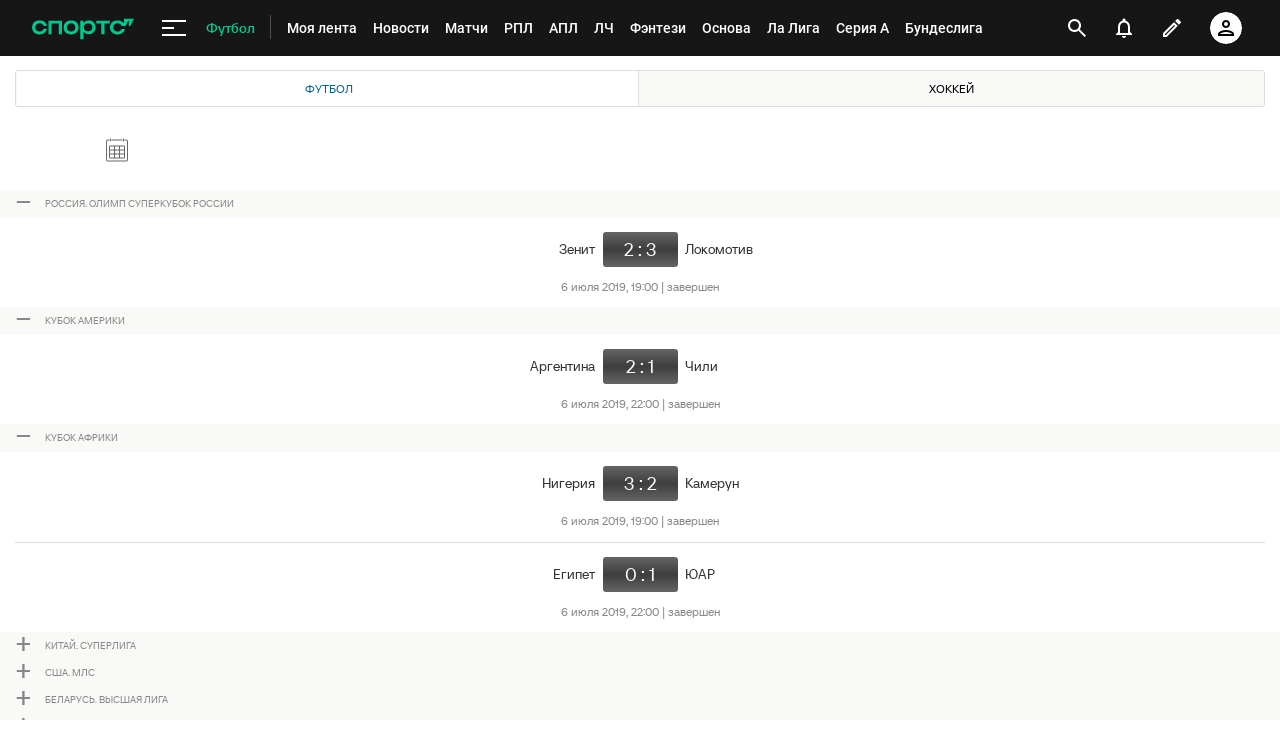

--- FILE ---
content_type: text/html; charset=utf-8
request_url: https://www.google.com/recaptcha/api2/anchor?ar=1&k=6LfctWkUAAAAAA0IBo4Q7wlWetU0jcVC7v5BXbFT&co=aHR0cHM6Ly9tLnNwb3J0cy5ydTo0NDM.&hl=en&v=PoyoqOPhxBO7pBk68S4YbpHZ&size=invisible&badge=inline&anchor-ms=20000&execute-ms=30000&cb=5ztp6hjo02q3
body_size: 49378
content:
<!DOCTYPE HTML><html dir="ltr" lang="en"><head><meta http-equiv="Content-Type" content="text/html; charset=UTF-8">
<meta http-equiv="X-UA-Compatible" content="IE=edge">
<title>reCAPTCHA</title>
<style type="text/css">
/* cyrillic-ext */
@font-face {
  font-family: 'Roboto';
  font-style: normal;
  font-weight: 400;
  font-stretch: 100%;
  src: url(//fonts.gstatic.com/s/roboto/v48/KFO7CnqEu92Fr1ME7kSn66aGLdTylUAMa3GUBHMdazTgWw.woff2) format('woff2');
  unicode-range: U+0460-052F, U+1C80-1C8A, U+20B4, U+2DE0-2DFF, U+A640-A69F, U+FE2E-FE2F;
}
/* cyrillic */
@font-face {
  font-family: 'Roboto';
  font-style: normal;
  font-weight: 400;
  font-stretch: 100%;
  src: url(//fonts.gstatic.com/s/roboto/v48/KFO7CnqEu92Fr1ME7kSn66aGLdTylUAMa3iUBHMdazTgWw.woff2) format('woff2');
  unicode-range: U+0301, U+0400-045F, U+0490-0491, U+04B0-04B1, U+2116;
}
/* greek-ext */
@font-face {
  font-family: 'Roboto';
  font-style: normal;
  font-weight: 400;
  font-stretch: 100%;
  src: url(//fonts.gstatic.com/s/roboto/v48/KFO7CnqEu92Fr1ME7kSn66aGLdTylUAMa3CUBHMdazTgWw.woff2) format('woff2');
  unicode-range: U+1F00-1FFF;
}
/* greek */
@font-face {
  font-family: 'Roboto';
  font-style: normal;
  font-weight: 400;
  font-stretch: 100%;
  src: url(//fonts.gstatic.com/s/roboto/v48/KFO7CnqEu92Fr1ME7kSn66aGLdTylUAMa3-UBHMdazTgWw.woff2) format('woff2');
  unicode-range: U+0370-0377, U+037A-037F, U+0384-038A, U+038C, U+038E-03A1, U+03A3-03FF;
}
/* math */
@font-face {
  font-family: 'Roboto';
  font-style: normal;
  font-weight: 400;
  font-stretch: 100%;
  src: url(//fonts.gstatic.com/s/roboto/v48/KFO7CnqEu92Fr1ME7kSn66aGLdTylUAMawCUBHMdazTgWw.woff2) format('woff2');
  unicode-range: U+0302-0303, U+0305, U+0307-0308, U+0310, U+0312, U+0315, U+031A, U+0326-0327, U+032C, U+032F-0330, U+0332-0333, U+0338, U+033A, U+0346, U+034D, U+0391-03A1, U+03A3-03A9, U+03B1-03C9, U+03D1, U+03D5-03D6, U+03F0-03F1, U+03F4-03F5, U+2016-2017, U+2034-2038, U+203C, U+2040, U+2043, U+2047, U+2050, U+2057, U+205F, U+2070-2071, U+2074-208E, U+2090-209C, U+20D0-20DC, U+20E1, U+20E5-20EF, U+2100-2112, U+2114-2115, U+2117-2121, U+2123-214F, U+2190, U+2192, U+2194-21AE, U+21B0-21E5, U+21F1-21F2, U+21F4-2211, U+2213-2214, U+2216-22FF, U+2308-230B, U+2310, U+2319, U+231C-2321, U+2336-237A, U+237C, U+2395, U+239B-23B7, U+23D0, U+23DC-23E1, U+2474-2475, U+25AF, U+25B3, U+25B7, U+25BD, U+25C1, U+25CA, U+25CC, U+25FB, U+266D-266F, U+27C0-27FF, U+2900-2AFF, U+2B0E-2B11, U+2B30-2B4C, U+2BFE, U+3030, U+FF5B, U+FF5D, U+1D400-1D7FF, U+1EE00-1EEFF;
}
/* symbols */
@font-face {
  font-family: 'Roboto';
  font-style: normal;
  font-weight: 400;
  font-stretch: 100%;
  src: url(//fonts.gstatic.com/s/roboto/v48/KFO7CnqEu92Fr1ME7kSn66aGLdTylUAMaxKUBHMdazTgWw.woff2) format('woff2');
  unicode-range: U+0001-000C, U+000E-001F, U+007F-009F, U+20DD-20E0, U+20E2-20E4, U+2150-218F, U+2190, U+2192, U+2194-2199, U+21AF, U+21E6-21F0, U+21F3, U+2218-2219, U+2299, U+22C4-22C6, U+2300-243F, U+2440-244A, U+2460-24FF, U+25A0-27BF, U+2800-28FF, U+2921-2922, U+2981, U+29BF, U+29EB, U+2B00-2BFF, U+4DC0-4DFF, U+FFF9-FFFB, U+10140-1018E, U+10190-1019C, U+101A0, U+101D0-101FD, U+102E0-102FB, U+10E60-10E7E, U+1D2C0-1D2D3, U+1D2E0-1D37F, U+1F000-1F0FF, U+1F100-1F1AD, U+1F1E6-1F1FF, U+1F30D-1F30F, U+1F315, U+1F31C, U+1F31E, U+1F320-1F32C, U+1F336, U+1F378, U+1F37D, U+1F382, U+1F393-1F39F, U+1F3A7-1F3A8, U+1F3AC-1F3AF, U+1F3C2, U+1F3C4-1F3C6, U+1F3CA-1F3CE, U+1F3D4-1F3E0, U+1F3ED, U+1F3F1-1F3F3, U+1F3F5-1F3F7, U+1F408, U+1F415, U+1F41F, U+1F426, U+1F43F, U+1F441-1F442, U+1F444, U+1F446-1F449, U+1F44C-1F44E, U+1F453, U+1F46A, U+1F47D, U+1F4A3, U+1F4B0, U+1F4B3, U+1F4B9, U+1F4BB, U+1F4BF, U+1F4C8-1F4CB, U+1F4D6, U+1F4DA, U+1F4DF, U+1F4E3-1F4E6, U+1F4EA-1F4ED, U+1F4F7, U+1F4F9-1F4FB, U+1F4FD-1F4FE, U+1F503, U+1F507-1F50B, U+1F50D, U+1F512-1F513, U+1F53E-1F54A, U+1F54F-1F5FA, U+1F610, U+1F650-1F67F, U+1F687, U+1F68D, U+1F691, U+1F694, U+1F698, U+1F6AD, U+1F6B2, U+1F6B9-1F6BA, U+1F6BC, U+1F6C6-1F6CF, U+1F6D3-1F6D7, U+1F6E0-1F6EA, U+1F6F0-1F6F3, U+1F6F7-1F6FC, U+1F700-1F7FF, U+1F800-1F80B, U+1F810-1F847, U+1F850-1F859, U+1F860-1F887, U+1F890-1F8AD, U+1F8B0-1F8BB, U+1F8C0-1F8C1, U+1F900-1F90B, U+1F93B, U+1F946, U+1F984, U+1F996, U+1F9E9, U+1FA00-1FA6F, U+1FA70-1FA7C, U+1FA80-1FA89, U+1FA8F-1FAC6, U+1FACE-1FADC, U+1FADF-1FAE9, U+1FAF0-1FAF8, U+1FB00-1FBFF;
}
/* vietnamese */
@font-face {
  font-family: 'Roboto';
  font-style: normal;
  font-weight: 400;
  font-stretch: 100%;
  src: url(//fonts.gstatic.com/s/roboto/v48/KFO7CnqEu92Fr1ME7kSn66aGLdTylUAMa3OUBHMdazTgWw.woff2) format('woff2');
  unicode-range: U+0102-0103, U+0110-0111, U+0128-0129, U+0168-0169, U+01A0-01A1, U+01AF-01B0, U+0300-0301, U+0303-0304, U+0308-0309, U+0323, U+0329, U+1EA0-1EF9, U+20AB;
}
/* latin-ext */
@font-face {
  font-family: 'Roboto';
  font-style: normal;
  font-weight: 400;
  font-stretch: 100%;
  src: url(//fonts.gstatic.com/s/roboto/v48/KFO7CnqEu92Fr1ME7kSn66aGLdTylUAMa3KUBHMdazTgWw.woff2) format('woff2');
  unicode-range: U+0100-02BA, U+02BD-02C5, U+02C7-02CC, U+02CE-02D7, U+02DD-02FF, U+0304, U+0308, U+0329, U+1D00-1DBF, U+1E00-1E9F, U+1EF2-1EFF, U+2020, U+20A0-20AB, U+20AD-20C0, U+2113, U+2C60-2C7F, U+A720-A7FF;
}
/* latin */
@font-face {
  font-family: 'Roboto';
  font-style: normal;
  font-weight: 400;
  font-stretch: 100%;
  src: url(//fonts.gstatic.com/s/roboto/v48/KFO7CnqEu92Fr1ME7kSn66aGLdTylUAMa3yUBHMdazQ.woff2) format('woff2');
  unicode-range: U+0000-00FF, U+0131, U+0152-0153, U+02BB-02BC, U+02C6, U+02DA, U+02DC, U+0304, U+0308, U+0329, U+2000-206F, U+20AC, U+2122, U+2191, U+2193, U+2212, U+2215, U+FEFF, U+FFFD;
}
/* cyrillic-ext */
@font-face {
  font-family: 'Roboto';
  font-style: normal;
  font-weight: 500;
  font-stretch: 100%;
  src: url(//fonts.gstatic.com/s/roboto/v48/KFO7CnqEu92Fr1ME7kSn66aGLdTylUAMa3GUBHMdazTgWw.woff2) format('woff2');
  unicode-range: U+0460-052F, U+1C80-1C8A, U+20B4, U+2DE0-2DFF, U+A640-A69F, U+FE2E-FE2F;
}
/* cyrillic */
@font-face {
  font-family: 'Roboto';
  font-style: normal;
  font-weight: 500;
  font-stretch: 100%;
  src: url(//fonts.gstatic.com/s/roboto/v48/KFO7CnqEu92Fr1ME7kSn66aGLdTylUAMa3iUBHMdazTgWw.woff2) format('woff2');
  unicode-range: U+0301, U+0400-045F, U+0490-0491, U+04B0-04B1, U+2116;
}
/* greek-ext */
@font-face {
  font-family: 'Roboto';
  font-style: normal;
  font-weight: 500;
  font-stretch: 100%;
  src: url(//fonts.gstatic.com/s/roboto/v48/KFO7CnqEu92Fr1ME7kSn66aGLdTylUAMa3CUBHMdazTgWw.woff2) format('woff2');
  unicode-range: U+1F00-1FFF;
}
/* greek */
@font-face {
  font-family: 'Roboto';
  font-style: normal;
  font-weight: 500;
  font-stretch: 100%;
  src: url(//fonts.gstatic.com/s/roboto/v48/KFO7CnqEu92Fr1ME7kSn66aGLdTylUAMa3-UBHMdazTgWw.woff2) format('woff2');
  unicode-range: U+0370-0377, U+037A-037F, U+0384-038A, U+038C, U+038E-03A1, U+03A3-03FF;
}
/* math */
@font-face {
  font-family: 'Roboto';
  font-style: normal;
  font-weight: 500;
  font-stretch: 100%;
  src: url(//fonts.gstatic.com/s/roboto/v48/KFO7CnqEu92Fr1ME7kSn66aGLdTylUAMawCUBHMdazTgWw.woff2) format('woff2');
  unicode-range: U+0302-0303, U+0305, U+0307-0308, U+0310, U+0312, U+0315, U+031A, U+0326-0327, U+032C, U+032F-0330, U+0332-0333, U+0338, U+033A, U+0346, U+034D, U+0391-03A1, U+03A3-03A9, U+03B1-03C9, U+03D1, U+03D5-03D6, U+03F0-03F1, U+03F4-03F5, U+2016-2017, U+2034-2038, U+203C, U+2040, U+2043, U+2047, U+2050, U+2057, U+205F, U+2070-2071, U+2074-208E, U+2090-209C, U+20D0-20DC, U+20E1, U+20E5-20EF, U+2100-2112, U+2114-2115, U+2117-2121, U+2123-214F, U+2190, U+2192, U+2194-21AE, U+21B0-21E5, U+21F1-21F2, U+21F4-2211, U+2213-2214, U+2216-22FF, U+2308-230B, U+2310, U+2319, U+231C-2321, U+2336-237A, U+237C, U+2395, U+239B-23B7, U+23D0, U+23DC-23E1, U+2474-2475, U+25AF, U+25B3, U+25B7, U+25BD, U+25C1, U+25CA, U+25CC, U+25FB, U+266D-266F, U+27C0-27FF, U+2900-2AFF, U+2B0E-2B11, U+2B30-2B4C, U+2BFE, U+3030, U+FF5B, U+FF5D, U+1D400-1D7FF, U+1EE00-1EEFF;
}
/* symbols */
@font-face {
  font-family: 'Roboto';
  font-style: normal;
  font-weight: 500;
  font-stretch: 100%;
  src: url(//fonts.gstatic.com/s/roboto/v48/KFO7CnqEu92Fr1ME7kSn66aGLdTylUAMaxKUBHMdazTgWw.woff2) format('woff2');
  unicode-range: U+0001-000C, U+000E-001F, U+007F-009F, U+20DD-20E0, U+20E2-20E4, U+2150-218F, U+2190, U+2192, U+2194-2199, U+21AF, U+21E6-21F0, U+21F3, U+2218-2219, U+2299, U+22C4-22C6, U+2300-243F, U+2440-244A, U+2460-24FF, U+25A0-27BF, U+2800-28FF, U+2921-2922, U+2981, U+29BF, U+29EB, U+2B00-2BFF, U+4DC0-4DFF, U+FFF9-FFFB, U+10140-1018E, U+10190-1019C, U+101A0, U+101D0-101FD, U+102E0-102FB, U+10E60-10E7E, U+1D2C0-1D2D3, U+1D2E0-1D37F, U+1F000-1F0FF, U+1F100-1F1AD, U+1F1E6-1F1FF, U+1F30D-1F30F, U+1F315, U+1F31C, U+1F31E, U+1F320-1F32C, U+1F336, U+1F378, U+1F37D, U+1F382, U+1F393-1F39F, U+1F3A7-1F3A8, U+1F3AC-1F3AF, U+1F3C2, U+1F3C4-1F3C6, U+1F3CA-1F3CE, U+1F3D4-1F3E0, U+1F3ED, U+1F3F1-1F3F3, U+1F3F5-1F3F7, U+1F408, U+1F415, U+1F41F, U+1F426, U+1F43F, U+1F441-1F442, U+1F444, U+1F446-1F449, U+1F44C-1F44E, U+1F453, U+1F46A, U+1F47D, U+1F4A3, U+1F4B0, U+1F4B3, U+1F4B9, U+1F4BB, U+1F4BF, U+1F4C8-1F4CB, U+1F4D6, U+1F4DA, U+1F4DF, U+1F4E3-1F4E6, U+1F4EA-1F4ED, U+1F4F7, U+1F4F9-1F4FB, U+1F4FD-1F4FE, U+1F503, U+1F507-1F50B, U+1F50D, U+1F512-1F513, U+1F53E-1F54A, U+1F54F-1F5FA, U+1F610, U+1F650-1F67F, U+1F687, U+1F68D, U+1F691, U+1F694, U+1F698, U+1F6AD, U+1F6B2, U+1F6B9-1F6BA, U+1F6BC, U+1F6C6-1F6CF, U+1F6D3-1F6D7, U+1F6E0-1F6EA, U+1F6F0-1F6F3, U+1F6F7-1F6FC, U+1F700-1F7FF, U+1F800-1F80B, U+1F810-1F847, U+1F850-1F859, U+1F860-1F887, U+1F890-1F8AD, U+1F8B0-1F8BB, U+1F8C0-1F8C1, U+1F900-1F90B, U+1F93B, U+1F946, U+1F984, U+1F996, U+1F9E9, U+1FA00-1FA6F, U+1FA70-1FA7C, U+1FA80-1FA89, U+1FA8F-1FAC6, U+1FACE-1FADC, U+1FADF-1FAE9, U+1FAF0-1FAF8, U+1FB00-1FBFF;
}
/* vietnamese */
@font-face {
  font-family: 'Roboto';
  font-style: normal;
  font-weight: 500;
  font-stretch: 100%;
  src: url(//fonts.gstatic.com/s/roboto/v48/KFO7CnqEu92Fr1ME7kSn66aGLdTylUAMa3OUBHMdazTgWw.woff2) format('woff2');
  unicode-range: U+0102-0103, U+0110-0111, U+0128-0129, U+0168-0169, U+01A0-01A1, U+01AF-01B0, U+0300-0301, U+0303-0304, U+0308-0309, U+0323, U+0329, U+1EA0-1EF9, U+20AB;
}
/* latin-ext */
@font-face {
  font-family: 'Roboto';
  font-style: normal;
  font-weight: 500;
  font-stretch: 100%;
  src: url(//fonts.gstatic.com/s/roboto/v48/KFO7CnqEu92Fr1ME7kSn66aGLdTylUAMa3KUBHMdazTgWw.woff2) format('woff2');
  unicode-range: U+0100-02BA, U+02BD-02C5, U+02C7-02CC, U+02CE-02D7, U+02DD-02FF, U+0304, U+0308, U+0329, U+1D00-1DBF, U+1E00-1E9F, U+1EF2-1EFF, U+2020, U+20A0-20AB, U+20AD-20C0, U+2113, U+2C60-2C7F, U+A720-A7FF;
}
/* latin */
@font-face {
  font-family: 'Roboto';
  font-style: normal;
  font-weight: 500;
  font-stretch: 100%;
  src: url(//fonts.gstatic.com/s/roboto/v48/KFO7CnqEu92Fr1ME7kSn66aGLdTylUAMa3yUBHMdazQ.woff2) format('woff2');
  unicode-range: U+0000-00FF, U+0131, U+0152-0153, U+02BB-02BC, U+02C6, U+02DA, U+02DC, U+0304, U+0308, U+0329, U+2000-206F, U+20AC, U+2122, U+2191, U+2193, U+2212, U+2215, U+FEFF, U+FFFD;
}
/* cyrillic-ext */
@font-face {
  font-family: 'Roboto';
  font-style: normal;
  font-weight: 900;
  font-stretch: 100%;
  src: url(//fonts.gstatic.com/s/roboto/v48/KFO7CnqEu92Fr1ME7kSn66aGLdTylUAMa3GUBHMdazTgWw.woff2) format('woff2');
  unicode-range: U+0460-052F, U+1C80-1C8A, U+20B4, U+2DE0-2DFF, U+A640-A69F, U+FE2E-FE2F;
}
/* cyrillic */
@font-face {
  font-family: 'Roboto';
  font-style: normal;
  font-weight: 900;
  font-stretch: 100%;
  src: url(//fonts.gstatic.com/s/roboto/v48/KFO7CnqEu92Fr1ME7kSn66aGLdTylUAMa3iUBHMdazTgWw.woff2) format('woff2');
  unicode-range: U+0301, U+0400-045F, U+0490-0491, U+04B0-04B1, U+2116;
}
/* greek-ext */
@font-face {
  font-family: 'Roboto';
  font-style: normal;
  font-weight: 900;
  font-stretch: 100%;
  src: url(//fonts.gstatic.com/s/roboto/v48/KFO7CnqEu92Fr1ME7kSn66aGLdTylUAMa3CUBHMdazTgWw.woff2) format('woff2');
  unicode-range: U+1F00-1FFF;
}
/* greek */
@font-face {
  font-family: 'Roboto';
  font-style: normal;
  font-weight: 900;
  font-stretch: 100%;
  src: url(//fonts.gstatic.com/s/roboto/v48/KFO7CnqEu92Fr1ME7kSn66aGLdTylUAMa3-UBHMdazTgWw.woff2) format('woff2');
  unicode-range: U+0370-0377, U+037A-037F, U+0384-038A, U+038C, U+038E-03A1, U+03A3-03FF;
}
/* math */
@font-face {
  font-family: 'Roboto';
  font-style: normal;
  font-weight: 900;
  font-stretch: 100%;
  src: url(//fonts.gstatic.com/s/roboto/v48/KFO7CnqEu92Fr1ME7kSn66aGLdTylUAMawCUBHMdazTgWw.woff2) format('woff2');
  unicode-range: U+0302-0303, U+0305, U+0307-0308, U+0310, U+0312, U+0315, U+031A, U+0326-0327, U+032C, U+032F-0330, U+0332-0333, U+0338, U+033A, U+0346, U+034D, U+0391-03A1, U+03A3-03A9, U+03B1-03C9, U+03D1, U+03D5-03D6, U+03F0-03F1, U+03F4-03F5, U+2016-2017, U+2034-2038, U+203C, U+2040, U+2043, U+2047, U+2050, U+2057, U+205F, U+2070-2071, U+2074-208E, U+2090-209C, U+20D0-20DC, U+20E1, U+20E5-20EF, U+2100-2112, U+2114-2115, U+2117-2121, U+2123-214F, U+2190, U+2192, U+2194-21AE, U+21B0-21E5, U+21F1-21F2, U+21F4-2211, U+2213-2214, U+2216-22FF, U+2308-230B, U+2310, U+2319, U+231C-2321, U+2336-237A, U+237C, U+2395, U+239B-23B7, U+23D0, U+23DC-23E1, U+2474-2475, U+25AF, U+25B3, U+25B7, U+25BD, U+25C1, U+25CA, U+25CC, U+25FB, U+266D-266F, U+27C0-27FF, U+2900-2AFF, U+2B0E-2B11, U+2B30-2B4C, U+2BFE, U+3030, U+FF5B, U+FF5D, U+1D400-1D7FF, U+1EE00-1EEFF;
}
/* symbols */
@font-face {
  font-family: 'Roboto';
  font-style: normal;
  font-weight: 900;
  font-stretch: 100%;
  src: url(//fonts.gstatic.com/s/roboto/v48/KFO7CnqEu92Fr1ME7kSn66aGLdTylUAMaxKUBHMdazTgWw.woff2) format('woff2');
  unicode-range: U+0001-000C, U+000E-001F, U+007F-009F, U+20DD-20E0, U+20E2-20E4, U+2150-218F, U+2190, U+2192, U+2194-2199, U+21AF, U+21E6-21F0, U+21F3, U+2218-2219, U+2299, U+22C4-22C6, U+2300-243F, U+2440-244A, U+2460-24FF, U+25A0-27BF, U+2800-28FF, U+2921-2922, U+2981, U+29BF, U+29EB, U+2B00-2BFF, U+4DC0-4DFF, U+FFF9-FFFB, U+10140-1018E, U+10190-1019C, U+101A0, U+101D0-101FD, U+102E0-102FB, U+10E60-10E7E, U+1D2C0-1D2D3, U+1D2E0-1D37F, U+1F000-1F0FF, U+1F100-1F1AD, U+1F1E6-1F1FF, U+1F30D-1F30F, U+1F315, U+1F31C, U+1F31E, U+1F320-1F32C, U+1F336, U+1F378, U+1F37D, U+1F382, U+1F393-1F39F, U+1F3A7-1F3A8, U+1F3AC-1F3AF, U+1F3C2, U+1F3C4-1F3C6, U+1F3CA-1F3CE, U+1F3D4-1F3E0, U+1F3ED, U+1F3F1-1F3F3, U+1F3F5-1F3F7, U+1F408, U+1F415, U+1F41F, U+1F426, U+1F43F, U+1F441-1F442, U+1F444, U+1F446-1F449, U+1F44C-1F44E, U+1F453, U+1F46A, U+1F47D, U+1F4A3, U+1F4B0, U+1F4B3, U+1F4B9, U+1F4BB, U+1F4BF, U+1F4C8-1F4CB, U+1F4D6, U+1F4DA, U+1F4DF, U+1F4E3-1F4E6, U+1F4EA-1F4ED, U+1F4F7, U+1F4F9-1F4FB, U+1F4FD-1F4FE, U+1F503, U+1F507-1F50B, U+1F50D, U+1F512-1F513, U+1F53E-1F54A, U+1F54F-1F5FA, U+1F610, U+1F650-1F67F, U+1F687, U+1F68D, U+1F691, U+1F694, U+1F698, U+1F6AD, U+1F6B2, U+1F6B9-1F6BA, U+1F6BC, U+1F6C6-1F6CF, U+1F6D3-1F6D7, U+1F6E0-1F6EA, U+1F6F0-1F6F3, U+1F6F7-1F6FC, U+1F700-1F7FF, U+1F800-1F80B, U+1F810-1F847, U+1F850-1F859, U+1F860-1F887, U+1F890-1F8AD, U+1F8B0-1F8BB, U+1F8C0-1F8C1, U+1F900-1F90B, U+1F93B, U+1F946, U+1F984, U+1F996, U+1F9E9, U+1FA00-1FA6F, U+1FA70-1FA7C, U+1FA80-1FA89, U+1FA8F-1FAC6, U+1FACE-1FADC, U+1FADF-1FAE9, U+1FAF0-1FAF8, U+1FB00-1FBFF;
}
/* vietnamese */
@font-face {
  font-family: 'Roboto';
  font-style: normal;
  font-weight: 900;
  font-stretch: 100%;
  src: url(//fonts.gstatic.com/s/roboto/v48/KFO7CnqEu92Fr1ME7kSn66aGLdTylUAMa3OUBHMdazTgWw.woff2) format('woff2');
  unicode-range: U+0102-0103, U+0110-0111, U+0128-0129, U+0168-0169, U+01A0-01A1, U+01AF-01B0, U+0300-0301, U+0303-0304, U+0308-0309, U+0323, U+0329, U+1EA0-1EF9, U+20AB;
}
/* latin-ext */
@font-face {
  font-family: 'Roboto';
  font-style: normal;
  font-weight: 900;
  font-stretch: 100%;
  src: url(//fonts.gstatic.com/s/roboto/v48/KFO7CnqEu92Fr1ME7kSn66aGLdTylUAMa3KUBHMdazTgWw.woff2) format('woff2');
  unicode-range: U+0100-02BA, U+02BD-02C5, U+02C7-02CC, U+02CE-02D7, U+02DD-02FF, U+0304, U+0308, U+0329, U+1D00-1DBF, U+1E00-1E9F, U+1EF2-1EFF, U+2020, U+20A0-20AB, U+20AD-20C0, U+2113, U+2C60-2C7F, U+A720-A7FF;
}
/* latin */
@font-face {
  font-family: 'Roboto';
  font-style: normal;
  font-weight: 900;
  font-stretch: 100%;
  src: url(//fonts.gstatic.com/s/roboto/v48/KFO7CnqEu92Fr1ME7kSn66aGLdTylUAMa3yUBHMdazQ.woff2) format('woff2');
  unicode-range: U+0000-00FF, U+0131, U+0152-0153, U+02BB-02BC, U+02C6, U+02DA, U+02DC, U+0304, U+0308, U+0329, U+2000-206F, U+20AC, U+2122, U+2191, U+2193, U+2212, U+2215, U+FEFF, U+FFFD;
}

</style>
<link rel="stylesheet" type="text/css" href="https://www.gstatic.com/recaptcha/releases/PoyoqOPhxBO7pBk68S4YbpHZ/styles__ltr.css">
<script nonce="JDJjPUTmCc10TP5dighwEQ" type="text/javascript">window['__recaptcha_api'] = 'https://www.google.com/recaptcha/api2/';</script>
<script type="text/javascript" src="https://www.gstatic.com/recaptcha/releases/PoyoqOPhxBO7pBk68S4YbpHZ/recaptcha__en.js" nonce="JDJjPUTmCc10TP5dighwEQ">
      
    </script></head>
<body><div id="rc-anchor-alert" class="rc-anchor-alert"></div>
<input type="hidden" id="recaptcha-token" value="[base64]">
<script type="text/javascript" nonce="JDJjPUTmCc10TP5dighwEQ">
      recaptcha.anchor.Main.init("[\x22ainput\x22,[\x22bgdata\x22,\x22\x22,\[base64]/[base64]/[base64]/ZyhXLGgpOnEoW04sMjEsbF0sVywwKSxoKSxmYWxzZSxmYWxzZSl9Y2F0Y2goayl7RygzNTgsVyk/[base64]/[base64]/[base64]/[base64]/[base64]/[base64]/[base64]/bmV3IEJbT10oRFswXSk6dz09Mj9uZXcgQltPXShEWzBdLERbMV0pOnc9PTM/bmV3IEJbT10oRFswXSxEWzFdLERbMl0pOnc9PTQ/[base64]/[base64]/[base64]/[base64]/[base64]\\u003d\x22,\[base64]\\u003d\\u003d\x22,\x22w6HCkmvDgMOpe8K5wqVrwo/Dn8KfwqkNwp/Cn8Kfw6hAw5hnwqLDiMOQw6TCtyLDlx/Cr8OmfQPCgsKdBMOMwpXColjDqsKWw5JdecKYw7EZM8OHa8KrwrgWM8KAw6LDr8OuVA7Cpm/DsWMywrUAX1V+JRDDnWPCs8OVLz9Bw4Q4wo17w4nDj8Kkw5kjBsKYw7p7wpAHwrnCmxHDu33CucKcw6XDv2nCusOawp7CmwfChsOjesKoLw7CqA7CkVfDkcO2NFR6wr/DqcO6w4hoSAN4wo3Dq3fDocKHZTTCh8Oiw7DCtsKkwp/CnsKrwo88wrvCrE/CmD3CrXzDicK+OCrDnMK9CsOUXsOgG1hrw4LCnXrDnhMBw7LCtsOmwpVtGcK8LwpbHMK8w6AKwqfClsO1JsKXcSRBwr/Du1/DoEo4EwPDjMOIwrdLw4BcwpHCuGnCucOaW8OSwq4XHMOnDMKZw77DpWEfEMODQ0rCjhHDpQIeXMOiw6PDiH8ifMKkwr9ADcOmXBjChcKQIsKnRsOkCyjCqMOpC8OsOEcQaEzDjMKML8K+wrlpA1tSw5UNfsKNw7/DpcOjDMKdwqZsU0/DonLCmUtdF8K0McOdw6jDrjvDpsK2EcOACFzCvcODCUw+eDDCjgXCisOgw6fDqTbDl2Jbw4x6dQg9An1SacK7wpbDug/Cgh/DnsOGw6cRwoBvwp44X8K7YcOlw6V/DQE5fF7Dn1QFbsOkwrZDwr/ClMOdSsKdwqfCicORwoPCtcO1PsKJwo5QTMOJwr3CnsOwwrDDhcOnw6s2NsKAbsOEw4DDm8KPw5l+wrjDgMO7YC48ExVyw7Z/aUYNw7gSw7cUS3/[base64]/Cv8KqHgvCrXvDq8ORLW7CvMK+bx3CusOic0AWw5/ChXrDocOedMK2Xx/Ch8Kjw7/DvsKQwpLDpFQXY2ZScsKsCFlvwpF9csOkwo1/J09fw5vCqSAPOTBJw6LDnsO/[base64]/[base64]/CpMKdA2rDm8K8SFXCozokZ8KlbibDq8OQwpzDgWk5QsK+e8OGwpITwozCgMO7Vj5uw6TCusK9wp0bXBPCpcKww7xmw6PCu8O6J8OjeDx4wojCmMO8w4p9wpTCkX/[base64]/DXNgOsKNXmLCgsK5w5DDkUI9w4/CjMO+bQ8bwoo1bsOOWcKrHTXCncKLw7tsTmLDncOFEcKWw4wxwr/[base64]/A8OjRyLClsK3BQhBa13Co3A0w5Iewp/[base64]/Cg8KEwqXCjiprNMOeZwfDg8K5wpVPFVDCm1XDhVXDkMKEwqjDgcOXw4hPH2XClD/Cj2xpKMKnwonDlQfCjU7CiktyMsOgwpAuARskGsKewqI/w4TCg8Ofw51dwpjDggspwojCmj7ChcKvwqhma2nCsw3DtFzChzjDjsOUwrRLwrDCpmxbJcKeVSnDpTlKMT3CnSPDn8Oqw4/ChcOjwrXDijLCtGA5ZMOgwqHCqcO4TsKLw5VUwqDDncODwrdrwp88w7pyAcObwolnX8O1wpYIw7pGa8KNw7pBw7/Dun53wrjDk8KlWXTCsRdAOzDCj8OGW8O/w7/CrMOYwoUZKWHDmsO9w6HCr8KOUMKWFgvCm11Fw4Vsw7rCtMK9wq/CksKzccKRw4tawrgtwqjCocOFa19kXXVHw5V7woUAworClsKCw5PCklrDoXLCsMKYMBvCs8KkFcOId8KwS8KjIAfDscODwpITwrHCq09VNQvCm8Kow7oNdcK/RlLCqz7DlmMUwrUrQjNjwrRpPMOUKyDDrFfCjsOjw69Kwpo8w7zCgHTDssKOwrhRwrNYw6pew7pobjTCtMKZwq4TBsKHecOqwqxjfi4rPAYDKcK6w5EAw4bDl0oYwpnDumYWIcK3BcKlY8OfR8Kyw7UOBMO8w58Xw5/DoTtDwqUhF8OrwoE3IjJZwqMhCzDDhHJBwpF+M8O3w4nCmsKAA0dzwr12MTXCgQXDkcKHwoVWwoBdwojDhAXCnMKTwqvCusOlIhArw5PDvXTCksOqWnbDkMOWOcKtwrzCjiDCiMOUB8OoIz/DmW1uw7TDm8KndsO4wpjCnsOcw5/DjTMFwp7CiCAew6F+wrREwqjCgMO2CkrDoVRqazsHeBVkH8O+wocLKMOvw75kw47DsMKvHsOPwpNSCSEbw4BKIzFnwpw1E8O6Lh0VwpnDksK1wqkYVMOyQ8OQwofCg8KewrVkw7fDrcK/AMKjwofDsGfChRkuNsOGdTHCv2PCs24TRm3CosKIw7ZKw65KCcOpQxvDmMO2w6vDvsOKe2rDkcO4woJawp5SFQNrBMOEegJ/wozChsO/SwIbRn1AXcKUS8OWLw/Csz4+W8KmHcK/[base64]/CiMKwUgkDRREOA8KTbcKwPMK0wpBOc1HCmG7CuH/Cg8Olw5ZqZEvDusK9wqjDpsO6wqTCs8OTw5tJUMKCYDEJwpHCnsOjSRPCkg5AQ8KTDWfDksK6wpFEN8KnwpJmw5nDnMO0FBJtw5XCv8K/ZH02w5XClA/DpE/DicOzJsO0IQsfw5zCtQ7DrmXDmHZLwrAOOsO/w6jDkhlTw7ZUw5cNGMOFwp41QnjDuB3Di8OnwpNWNsKIwpNCw7R+wqRiw7R3wo44w5rCmMKuC0LCnSJ4w6ppwqDDr0LCjH9/w79cwqt7w6glwqjDig8YQcK5cMOaw6XCkcOKw6g5wqnDocOgwoLDv2F0wqgtw6TCsC/CuXbDhAbCqHDCi8Onw5bDgsO1Y3dcwr0Pw7/DmmrCosKqwrvDnjlVOXnDjMOaRW4fH8OfQFsXw5vDvifDicOaSWnDscK/GMKIw6/DicORw7fDqMOjwq3Chkgfwq0LGsO1w4oLwqYmwpvCnlnDpsOmXBjCrsOBTXjDr8OaU08jPcOwEsO2woTDvMOrw7PDuVsTKkvDsMKjwrt/wrTDu0XCn8KWw4nDu8O/wodmw7rCpMK2dCXDryp1IR3DnAB1w5RzOHLDozrCrcKvfTDDusKGw5VDLjxfPMOXN8OKwo3DlMKUw7LCt0UFQG3Cj8O4PsKgwoheRXvCjcKHwpXDth41QjrDicOvY8KrwpXCvSxowrVnwpzCkMOvdMOuw6/Cl1/DkxkLw7DDoDRqwozDvMO1w7/[base64]/[base64]/wrjCkiluw6XDgCF2w5vDucKFwqrDhx9Swo3DsGrChcK5BcKcwrPChlQjwp5zVWTCucKkw70awptmBHMjw5XCj1xdwq8nwpLDrSsBBDpbw6EkwonCmFAWw5dzwrTDqXjDgcKDEsOUw4bCj8KUesOZwrIHbcO5wpQqwoYiw53DhcOHB1IqwpbCmcOawolLw6/Co1TDrMKZECTCnBhow6PCr8KSw7Fnw7xHZMKvPxJoHEVBO8KlMcKTw65lD0zDpMKIUCjCrMOKwpLDnsKSw4gqFMKIK8OzDsOfcGgaw5kNOnHCtMKOw6Qew4MXRTRPwq/DnzXDg8OJw6Fewq0zZsOBFMK8w48awqsLwr/[base64]/[base64]/w7XDisKma2zDj8ONw7gBImTCv8Khwoh2wrHCiBNbdWbDkwbDocOSMSrCh8KKC3F5PcOTD8KeJcOlw48Ywq/CghB3e8KQBcORXMKdPcO3BiPDtWjDvXvDn8KKfcKJYsK4wqd5XsKxKMOswpQxw58LL1hIa8OrTW3Ck8KUwpHCucK1w4rCu8K2MsKof8KRLcOpKsKRwr5Kw4XDiQ3CsF4qelfCgMOVeG/DinE0VFPCkWcNw5BPEcO6axPCpSogw6IxwqjCmkLDhMOlw7Alw4QjwoJeSTjDgMKVw59XS1UCwr/CrjXCh8OXLcOuWsO0wpPCjhpiXVBXZCjDlWjDpnjCtUHDmkFuPVcmN8KlOzDDmT/Co1XCo8KTw6fDusKiD8KlwodNYcO7C8OdwrXCpjjClg5nGsKDwrc4WHhTYFYKJMKeBDfDocODw6dkw6pTwqUcPTPDuHjClsOJw7zDqgUQw7bCigB8w4PDlhLDpA44OgTDkcKWw5/CrMK6wqZew5DDlxPDl8OEw5vCn1rCqSPChsOrUhNOXMOswqxGw7XDp30Vw7Z+wos9A8Omw7RuSR7ChsOPwrZBwq9NOMOdQcK8wo92wrodw6l1w6/Cky3DgsOPUnvCoDhOw7LChsOIw6h6LgbDi8KKw4lZwrxUcBnCt2Jyw4DCvVQuwps0w6LCuhDCucKsY1sLwo0WwpxsW8OEw5p0w6zDgMKRUwgKTh0nSSgBCyHDlMOJO11Pw4zDl8O/w5LDl8Ogw7Rfw7rCucODw4fDssOcCmgmw4FFBsKVw5/Dtw/DvsOjwrIwwptXAMO+FcOcSG3DoMKUwqfCoBYtZzxhw7AIWMOqw7TCusOcJ0xfw7YTO8OQbBjDg8OewpYyBcO1YQDCk8OIBMKed1wjSMKoFC0EXzQywpDDsMONOcONw49sagDDuFrCm8K6FzYfwpwjL8O6MSvDlMKwUhFCw4jDhsKHO05zFcOrwpxNLih/[base64]/CvTt5wqx/aEnDtj3DigfCsMO2bsKzNG3DrsOPwojDkBlUwp/[base64]/[base64]/[base64]/Dr8O1wp3CtMKSGUrDl8KmwpDDkDtMwrEcw7Ukw7xCD2tsw5bDhcKJcB9hw5pMfx92H8KmM8ObwqpLdVTDhcOMQX/CoEgrKcOhDFrCj8O/KsKzVxhGTFXCtsKfZ2Zmw5rCnxHDkMOBKQDDr8KrEWtmw6dGwow/w54Iw4ZPasOsLWfDscK4J8OkBWxCwrfDvwjCnMO/[base64]/CoV/DpHfChcKYX8OsTcKtAsKsdMOowo5Jw7HCicKqw6nCr8O0woDDrMO7YA8Hw4d/ecOeEBfDq8OveE/Dpj82CcK9SMOAbMKIwp5ew54aw7dSw5hbGXsmUjbCuFsbwoLDg8KKZyvDiy7Dp8O2wqs1wrfDtlLDv8OdLMKEEkUVHMOhUcKvdxnDn3jDtHhQYsKNw7jDuMOTwo/CkinCr8OiworDp0XCl1xsw7wPw54GwrxMw5LDksK/w4LCkcOaw44RSD91G3XCvcOuwo8UWsKXEjsHw6cIw7bDvcKvw5E5w5Rewq7CqcO/w4HCpMOCw4s6IlrDm0zCqj82w5QJw4RPw5LDoGgPwrdFa8KzV8KawoTCiQwXfMKeOcO3wrJ4w5xyw5BKwrvDrlUfwoVXHAJLEcOGbMOxwoPDiVpNaMOqBzR0f3cOGRsRwr3CrMKxw5V4w5Fncj0fa8Kjw49Bw5EGw5/CsQNUwq/[base64]/DosKgccKewrNowrzCs8OMwqZ/wqXCmMOpasKbw4M6csK/[base64]/DoG95w7nDj8ODfSLDt8KewqbChArDu8KAdm4uw69WJ8OxwqEww43DsB7Dqy84X8OFwoIvE8K8e0TCiBZRw4/[base64]/w7AGeX/CmkrCigTCv8OeLEdAJinDq2sHwpECYBvDpcKVZhoQGcKVw7cpw5vCmF7DqMKrw4BZw77DlMOYwrpjCcOZwqJGw4jDiMO3NmLCvC3DjMOEwrNlWCfCqcO/HSjDtcOfaMKpfiFuVMKDwo/[base64]/DnsOIwoZVMyAIHhjDiXPClQDCmsKracKqw4HCiwN/wpXCr8KkEsKJTsOXw5JzFcO0GkckPMOAwr9EKCdFX8ORw5xwOWVRw7HDnkEYw5jDnsOKEMKRZXjDu3gQRn/[base64]/Dui/CqcO5w5jCnjAxLMOEwqUKcMK9HxXDgnbCi8Kewqpbwo7DqVHCgsKFRAkjw5rDiMO6T8OJHsOswrLDvUzCqnI2CFvCqMOnwqXDu8KZHXTDp8OYwpjCsABwbXPDtMODOMK9BUvDqcOWHsOlAl/DlsOtL8KXbSfClcKiPcO/w600w696wobCscKoM8K6w5Irw5RtLUTCjsO9M8KmwqLDsMKFw59Bw4nDksO5IEZKwr/CnMOpwqlrw7vDgsK2w4sjwobClEDDnHoxBTNhwow6wrnCvyjCsjbCvz18QXZ7PsOMOcKmwpvDkWzCtBbCpsO/[base64]/w5/DmMOdwrN8M8OJwp/Co1zCocKlw5JqWwgxwqXDlsK4wofCuGUMfT9JLmXCtMKewpfCisOEwoF8w4Ajw6fCsMOnw7tHNELCsmbDoX1QUE7DhsKnOsOCDk1ow5/Di0s4CCnCu8K8wocbRcOsZyxbP0powppjw4rCi8KXw6rCrjwTw47CgsOgw6/CmBcrawFGwo3Di0NFwo4WCcK1c8OUXDFdwqTDh8OMehloayjCh8OGYSTCsMOAeR9DVyZ1w7x3KwLDq8KFJcKiwo99wrrDs8K8fGjCrnwlRCVMesKjwrjDkFzCq8O2w7o+EWVWwpllLsKPbMOXwqVYTmg6RsKtwo90N1tyYg/Dl1nDm8OvI8KewocnwqNDEMOpwposLcOPwq45NgvDicKXXsOGw63DjsOiwpzDkQXDmsOwwoxyBcO6C8OYWCfDnAfDmsKzahLDr8K6ZMKnW3zCkcKLIkZsw5XDmMKIDMOkEHrCpj/DusK8wrvDsmcpIEIPwp9fwpckw6vDoEDDicKAw6zCggoXXAQvw4xZESMIVgrCssOtJsKMFUNAJBjDqcKQZHTDvMKTbB7DpMOEPMOKwo04wo0eez3CmcKhwpjClsO1w77DgsOAw67CkcOdwo/Cv8ObScOQdDfDj2jCp8KQRsOiwpAAVzITJirDugQzdW3CqCAgw7EYeFVRc8OZwp7Dp8O2wpHCj2vCrF7Cs3w6bMKQfMKswqF2JCXCplBdw6BawqfCqB9Mwq7CjDPClXJcYmnDiH7DmTRHwoVyb8KpbsKVeF/Cv8Orwr3CmMOfw7vDtcOQL8KNSMOhwpBuwr/DjcK3wpw9woHCscKyGFHDtiR1wo/CjAXCqVTDl8KawqETw7fCmTHCjFhfK8OuwqrCkMO6FyjCqMO1woMDw4jCijXCpMOKUsO2w7fDl8KMwqcMAMOoAcOJw5/DhmLCt8Ogwo/CgU3DuRwKf8KiZcKoQ8Kzw7RiwqjCuAcuC8OOw6HCh0s8O8O3wpDDucO8BcKGw4/DtsORw59fSF56wrM5JcKZw4XDhB8cwqnDvkzCrljDmsKaw5sdT8K8wp9qCkJcwofDhGRjX0UwXMKxc8O2WC3Cgl/[base64]/CoWo3woBgFcOAw4QKwpPCvMOyw4vDuRtHb8KYWMO7MyfCthLDpsK0wpNkQsOOw4gwT8O9w7RFwr57JMKQBzvCjGDCmMKZEzE/w602IA7ClVlnwoTCj8Oua8KJZMOQGsKYwojCucOUwoRWw6EhaTrDsnQpZElEw5NKdcKew5hUwqHCnkIRAcKMZgZ3XsOYwpTDpyFRwrBULlDDjznCkhDCsk7DkcKUeMKXwoULKg5Cw7B6w4p5wrohYlDCp8ODalLDlyJkBMKLw73CnT8AQC/DmT/CocKLwoU5wqwsFShwOcKXw4ZNw6cowp5DawtGRcO3wp0Sw5zDnsO0B8OsUWcpasOcNDxzUg/CksOxfcOaQsOmR8Kiwr/CjMO0wrRFw407w6/DlVpJLR1Zw4PDtcO8wq0Rw4EFalYQwpXDqx7DusOAWGDCucKow4zCgDXDqFzDp8OsdcOEWsOkH8Kmwp1qw5UIFGLCp8OlVMOKIQINTcKvGMKLw4fDucOdw7BAZFHCr8OHwrRpRsKXw7/CqnnDumRAwop/w78ewrHCpHBDw4PDnnHCm8OgYkwqHHMSw6zDnRptw59ZGX8zZC4PwrYwwqDDshTDsRnDkAhTw51rwoV9w4xFWcKQLUHDql3DlsKwwrV0FUopwpDCrywLUMOSdcK4CMOTJU0GdMOvFz1xw6EMwrFSCMKAwp/ClcOBXMKgw4LCp30vNwzDg37DvcKJVGPDmsOsVjd3G8OGwqUkZxvDiEDDpAvDs8KAUXbClMOBw7o+IisMUGXDugXDisOGDyhQw7lcOHXDlcKzw5NEw6kRV8K+w7hCwr/[base64]/BsOJZcKTBcOLGATDjlrDjy/[base64]/Dm8KuEcOZw6/DmMKtelPCqsO/wrXCscKGwo9gfcOpwr3CqkjCvCTCnsO7wqbDvSrDoy8QPUdJw58aKcKxIsKWw5IOw74lwo/DvMOiw44Vw6rDjB8Nw60bZsKuJyvDtSdaw4V5wqt7UQbDpQojw7A2dMOSwqEfDMO5woMCw6dJSsKhWXw4AMKaBsKEdUcIw4wvZD/Dv8KLFMKVw5/CkV/DjF3CkcKZw4/Dml8zNcO2w4zDsMOGTMOLwrV7worDl8OVYsK8fMOLw7DDt8K3IUA5wps/KcKBM8Oxw7vDuMKBCR5dEMKKK8OQw4gOw7DDgMOTJcK+XsOAAy/[base64]/CpxfDj23DgMOiwrE9w7fCkh7DhMOTUHXDomBswr3CuiJ6YS7DjlJIw7zDiHAywpbCs8Oqw4XDpxjCrjLCiydMZRguw5TCpSM4wqHCn8OgwrTDvVIhwq0hMxfDiR9awrrCs8OCIC7DlcOAPBXDhTrCl8Oqw7fCusK2w7HDpMKdTX/CtsKYPDQhM8KbwrDDuz0oW1IrQcKRJ8KQbmfDjFjCtcOTOQHCkcKrL8OWQMKSwps5AcKmO8KHHmJyBcKfw7NMREbCosOMEMKeSMOgX23ChMKKw5LCiMKDK1fCsXB9w4xzwrDCgsKgw4kMwr5Rw5jDkMOiwrcvwrkpwpFcwrHCtcKswp/Cni7Cr8O8fDbDpG/Doz/DrCjDicObDcOlAMOEw6/Ct8KZQzjCrcOnwqNhb3rCgMOEWMKVD8O/TcO3KmjCoBTDqSnDvStCLE1GIGg6wq0Cw53Cp1HDmsKmUWMNAiDDgsKvw580w5lDYjzCocK3wrfDmMODwrfCqyzDpsOfw48GwrjDqsKGw4R1Sw7CgMKRRMK0FsKPbMK5PcKadMK/[base64]/DisOXf0V4w6DDtcKuWRDCihA7wojDvHggMVNdBkxMw6RjYh5GwqrClhZ/KFDCnlzDscOcwoJgwqnDl8O1RMKFwpMewpvCvhNWwqbDqH7CvQ5Ww4Zgw7tvb8KlQsOVV8K9wrZ9w7TChFthwpzDhTVhw4MNw71tKsOSw4IqbsK/d8K2woZIJsKeJzPCgCzCt8Kuw5ARA8O7woPDpX/DjsKfcMOlBcKKwqMpLw5UwrVOw6rCqcOBwpcBwrdHNnFfeALCmsOyX8KhwqHDqsKsw4VIw7gsVcKSRCXCsMK7w6nCkcOswpYCDMK8URLCkMKJwoPCvSlIPsKeDinDrWfCmcOfJWIdw6FBCcOGwqrCh2duHHBuworCsQXDi8KQw5rCuj7ClMOmKy/DmUc2w61Dw4/ClUrDiMOkwozCgMOMY0IkFMOXUX04w47DnsOLXgkvw4oWwrTCqcKhZEMWH8KTwpYAJsOfZCYtw6LDmMOFwoQzTMOiYMKEwo8Vw6hHQsO/w5gXw6nCucO9Fm7ClMKkw7xIwqVNw6vCpsKUBFBpHcO+R8KLFG7Dvw/Du8Ohwqwywrx6woDCp2U/clfCpMKswqrDlMKVw4nCjToQNEYkw4sJw6DCl0V3XSbCgCTDmMKHw5zCjQPCjsOMVDzCgsKDGDDDjcO0wpQ0UsKPwqvCvhfDvMOxbMKVesOLwrvDjEfClcKKGsOzw67DiCV6w6JwWsO4wrvDkRkhwrEewojCr0TDlCkkw5/DjEfCgA5IMsK1PCvCi15VHsKnO1s2X8KAPMOaYg3CjRnDp8O7WGYDwqsHwow7XcKUw5HChsK7UmHCrsOdw4UCw5EXw50kVxjDtsOxwrAYw6TDjA/CmWDCj8OPHsO+anliR2xiw6nDvBQzw6jDmsKxwq7CsBBKLxXCncO6CsKJwqBGUGcJaMKXNcOJC31iVVTDrsOKakR2wrcbw60CMMOQwo7DjsO9SsOFw65XFcOMwqbCkznCrBhpZlRwC8Kqw5BPw5xvOWIew6XCulrCkcO2D8OwWD/CssK3w5AYw6sWc8OUfnLDg3TCisOuwrdPWsKhc1QKw7/[base64]/CnzpewrYlw7wSwofChsOnasKnNF/DpsOUw7XCjMOCPcKGNBrDoRgbf8K5Dikbw4fDlw/DvcO3w449VBQewpcSw6jCtcKDwrXDhcKjwqsxDsO8wpJ0wo3DusKtC8KmwotcekjCkk/[base64]/wq7CpkzCtmdAwo/DvsOjw47DrVHDiMOAwpzCpMO+MMKLNsKTQcKZwpbDisO5IsKNwrPCr8OmwosCblzDszzDmEttwppHVMOPwoZUcsO0wq0PRMKcPsOEwosaw7pKcSXCsMKEYhrDtijCvz/Cl8KYH8OFwrw6wq7DgRFRPxB2w5BFwrYTXMKkZ0/[base64]/w7fDpj8ywrF3FgjCjMKtwqrCkVjDqMObwp4oTMK/[base64]/[base64]/Cr2QUwoVbGMKZwqDDmcKJOloGw4XDsGLCnsK3NTnDnMO5wo/DgMOAwo/DoUHDmsK8w6rCrXYMN2gRVxhHEsOpFVEfdyYiNgLCkCPDgRVWw5DCnBc2J8Khw4YPw6fDsxDDiA/DpcKowr1OA3YDcMO+Sx7CpsOzDBDDncOVw7F/wrEzOsKsw5doV8OcaDEhcsOjwrPDjRxbw5/[base64]/w43Ck11EwrFDwpsSw5ssD8OTPMOJw68xV8Oqw7BCdmh8wpoELh5zw5YXA8OKwpfDjQDCjsKbwpnCoy7CnBHCjMOAd8ODO8O1woAYw7FWP8OSw485e8KVw6x0w4/Dr2LCoF5/MyjCoCIpDsKgwr3DjsODfEfCrkNzwpE5woxuwrXCuS4lWlvDvMOLwqkjwrDDuMKhw4JnRlFvwpbDpsOswpvDgcOLwo05fcKkw5zDmcKsVMOZCcOCCBVNfcObw4/CiSU9wrvDoGgFw41ew5fDkDhIT8KMCcKNZ8OrVMOSw4crB8OYQAHDj8O3EsKXwosAfGHDrsKjwqHDjAnDslAkW2xuO1c2wo3Di17DsBrDlsOEKHbDiDnDsyPCpCLCi8OOwpEqw4I9UF8Ewo/Cun8pw6DDq8O7w5/[base64]/w5zCgFsYc8OwwpZkwo8Hw6zCq24BH8KowrdyD8K5wpgNUhxKw5HDtcOZScK3wovDjcKcIcKlMjvDusOewr9NwpzDjcKEwqHDhsK7XMOUPQUlw4cqacKVQMOubQclwoIgN1/Cq0oXPkYlw5jCgMKHwpFXwo/DuMOkcRvCs3/CgsKPHMOyw53Cn3/[base64]/[base64]/Cgk52w69keMKNw5ZUT1R3wqXDg3BacC7DrC/[base64]/w7DCmcKlw7bDpm3CtxUscwJrLcK/HWHDowJHw6jCucKlcMOdwrJyNMKjwpDCgcK1wqQlw6nDpcONw7PDmcOiSMKVTBDCncKMw7zCqzjCpRTDs8KuwqDDnDBIwoIIw6YawqXDscOlJB99QQPDmsK9NS3ChMKfw5jDnjwDw7vDjXbDq8KPwp7Co2HDvR03BEQIwonDpkDCpm5BWcOMwrd9GD/CqCcLTsKew5jDnFMhwrzCsMORNhTCkm/DisKTTMOxaULDgcOELTkDSDJdcW8CwqzCoArCmxxcw6nDsHHCqm5HLsOAwo3Dm0HDkVoMw6rDgsOFDxTCuMO5XcOxIlcJWzvDugZVwqIBwqHDmAPDriA2wr/DrsKqbMKDMcO2w4bDgcK8wrohL8OlF8KEfFnCrADDu2M1KyvCtcO8wpgobkYmw6bDrEIAfSfCggseKsKFfXBAw5PCpQTCl3sPw4NYwrJ8HR7CksK7K08tKztfw6DDhVlqwrfDsMKeWyvCg8Krw7TDnWHDoU3CscKmwp/CtcKRw78WQMOnwrbDl0XCsXvCuX7CiQxJwpN3w47DqhXDqTJnDcOER8KKwrxgw5JGPSbCmi9OwoBYAcKLPiNfw7wrwoV2wpIlw5jDu8OywoHDh8ORwqpmw71xw5bDgcKPdiTCqsO/JMOuwrthYMKudCEbw5BUwp/CicKNbyI5wqB6w5PCthJ5w7oGQw9/KsKhPiXCoMOiwr7DjmrCqx8aZjwAO8K8E8OIwoHDint9NX/Dq8O8KcOwTnMxCx0tw4DCk0hQMV8uw7vDg8Okw7FEwqDDhFoQcwcNw5bDiisBwqfDrcOAw4ofw6wtLGfCo8OJasOAw4UJDsKXw61vRz7DosOIX8OjHcOteUnCllbChhjDjW7CvMK4JsKNNMODJE/DvnrDiDDDksOmwrvCncKCw7I8aMO6w5ZpGQPDon3DiGbCgHTDlgUoXVzDjsOQw6nDiMKRw5vCv2lxRVzCsgYhCMKVw5DClMKHwrrCihbDlxchV3wIM1E7XEzCnW/Cm8KYwrrCrsKJEsOewq7Cv8KGfWPDrTHDkXDDpcKLIsKFwqXCucKPw5TDqcOiC2AUw7lmw4DCgn9BwpXCg8OQw6Vpw6ltwqfChMKQJBTDm27CosKEwpETwrIzXcKCwoDDjlDDisOAwq/DpcOiJRLDkcOFwqPDlwvDscOFSTHChC0xw7PCh8KQw4cpIcKmw7fCiWcYw5NBw5zDhMOOQMKYewPCpcOhJVjDs3xIwo3CvQFIwpJGw68rcULDvG1hw4dawoMlwqtew4RdwrdnUFXDknfDh8Oew47CtcKrw7opw7xLwopqwpDClMOtIwhKw7M/woIMworCgxjDsMOzesK/[base64]/[base64]/Cv8Ojwo/CqsOWwonCt8KYRGAEQsKOw5RjwowqUFnDlnzCvsOEwqHDhsOKEMOCwpPCmcOqFnclUS0XTsO7b8OTw5/Dn0zCsAYBwrHDksKYw7jDpzHDu3nDoj3Coj7CgEwPw6IkwosOw45/[base64]/[base64]/DrSVxw7fDtVzDj24oeMOxw4bDlnkpwpzDlkBEw7BFJsOAU8O7R8OHDMOENsK5HUlKw6ZLwrfDhSQdNj1DwrLClMK3az5ZwrzCuDdYwogmw6jCtSPCpjjCrQfDncOwQcKlw7h+wpMTw7VFAMO1wq7Dp1wDbsO+VWfDjBfDk8O9dC/DgBJpcGpxaMKYNkstwrcIw6PDgHhjw6vDucKSw6TCoi8bLsKLwo7DiMO9wrFdwqorUHoWTzPCqhvDk3fDpWDCnMKnGcK+wr/DkDPCpFgSw5ITIcKrMxbClsKMw6bCj8KlMsKbfTRrwqxYwqwPw7tlwr0ST8KcKyU/ETBKO8OIO2TDkcK1w5Rhw6TDkVFMwpszwqctw4BjUmwcMVkacsOMIwXDo1XCusKaBihTwpPCisOLw4dCw6vCj3FYElQnw6DDjMK4BMKkbcKow7R4EFTCvADDhTRvwqIvFcKTw5PDvsKGFsK5QXLDrMOQScOQI8KeGhLCosO/w73DuSfDuRY6wos4f8KVwrkfw7DDjsKzFhzCmcORwpEJayFUw7MZYRJJwp9Aa8OBwrDCgcOxZFY2FA7Dn8KHw4jDjErCr8KQCcKfJDzCr8K7M2/[base64]/DsMKVZMOww60awrbDrxQxwrl3wpfDs2caw4fCs0TDqsKOwrzDoMKsDsKqW3lAw6LDoT1/G8KRwpcRw65dw4AIEBwpd8KTw4JKMAMzw49uw6TCnGk/UsOTfzUoJm/CiXfCsj8dwp9Xw4nCp8OWBMOdf2RfcMO9CsOiwrsgwrRiGT/ClCR8YcKpY3jCoRLDpsOnwpAfTMKqQ8OtwoBKw5ZCw5LDpXN3w6c4w6tRYsOjNEcywpfCtMKILRTDq8OMw7BuwpB+wrIbbXvDrHbDr1HDmBw9LVomEsKtCsOPw4giNkbDicKTw5HDs8KqLm/[base64]/[base64]/DqjJ9wo1YVcKdFMKPQMO+UxQEHsOJw4DChmAFw6McFMKpwpEpU3XDi8OIwo3CrsOfRMOadU/Doy91wrgKw6RmESvCrMKBK8OXw50bQsOpYmLCqcOgwo7CkAoCw4gmVsKLwpJlccKsS2pBwqQMwp/CjcO/wrtDwp90w6UdZVzCkMK/wrjCucO9wq0PJ8OMw7jDvzYBwrTDucO0wo7DhVgYLcK2wokALDhKF8O+w7HDk8Kgwp5rZAh0w6Y1w4jDgAHCujlceMOxw4vClVXClMKzScKtYsO+wpNgw61DQi9dwoLCkEPDqMO+L8OVw7JNw55aGcOpwpR9wrTDtwdfNSsTRXEZw5ZxesKTw4Zqw6/Dk8O/w6oKw7rDv2TCi8KwwoDDizjCiXEzw64xK3jDqmBNw6nDrlbCkR7CtsOfwq7CvMK+KsKEwoNlwpY8d1BpaG9Zwotpw4nDlXHDosOKwqTCmcKXwq/DuMKaTVdwCRYKNwJfMnrCnsKlwpcKwod7YMK+acOiw4LCtsK6MsOgwrTCgVslN8OhN1bCoV8Sw7jDiiDCm0QvQMOUw7ENw63Cil5ncTHCl8Krwo01CMKcw6fDp8OyC8OWwrIOVy/Cn3DCnxI9w4LCgltqb8OeOljDu1x1w5hRKcKYF8KUasKHYmNfwrgqwrwsw5s0w6U2w73Ckld6UDImFMKdw5xeb8OWwrrDkcO8O8Kvw6TDokZlAsOxM8KKUn3Clit7wopFw4LCsX1IQx9Nw7zCunA7woNME8OHL8OFGCgqHD1lwpjCvH99wpPCsEjCqm3DtMKoSm/Cm1BaP8OAw6x0w4kNA8O6MhUHSsOsW8KGw75Jw4g/JRFQdcO1w4XCtMORPcKVFgvCo8O5D8KBwpTCuMOXwpxOw6/CnMOmwr5HUTtiw67DssOcHkLCrsOGXcOrwqQqX8K3ckNOeDnDq8KuWcKkwqbCgsKQTkrCkzvDv27Cp3hcbsOUTcOnwr/DnsOTwoEfwqoTfmw9E8Ouwq1CS8Obb1DCoMKMQRHDjxUIB1ZwDw/CpcKgwoZ8Oy7DjsORZUTDq1zCrcKGw4FqN8OowrHCm8KudMO4M2DDpMKZwrYbwoXCn8Kzw5XDk1LChnNzw4cNwphnw4XCg8ODw7PDv8OeUcKIM8Oyw6xVwrTDrcKIwppew73DvQRAIMKSOcOvQ2zCmsK1O23CksOhw6krw5Vdw44qBcKVbcOUw40vw4nCk1/Ds8Kww5HCosK7F2ckw45TRcKJT8OMbsObNcK5QS/DrTUjwp/DqsKdworCrkBXc8KaWBsQXMONwr12wrJQbGPDowlYwrt6w43CjMOOw4YJDcKTwqbCiMOoMmLCvsKlw6M/w4FSwpwZMMKzw4Nuw5NuAhjDpQnCrcKOw7gtw6UBw4PChMO8LsKLTCbDgcOdBcKpfWrCicK9FTDDvnJ8QB7DnBHDngobf8OUSsKdw7zCssOnY8KWwopowrYqUjIJwos3woXCoMOsTMKBwpYSwqwxIMK/wr/Cm8OywpkAEcOIw4pdwo/CoWDDscOow6vCt8KKw6pracKvd8KSwozDsjfCisKewqM8FCFTdVTClcKdS0wDdcKaRm3Cu8KywrXCsQEjw6vDrWDDjlPCgBFmLsKuwo3DrXIswqHDkCdowqTDoTzCkMK8f34/wqPCj8Kww7/DpgLCr8KwEMO+eSA5TSJGasK7w7jCkXABcELDssKNwqjDlsKPOMKiw5p/MDfCqsOtPB9FwqzDrsO9w78tw5A/w6/CvsKkeXsVVsObOMOgwonDpsOqecKJwp57K8OKw5zDnyRBR8OJaMOsJsOhK8KhNjHDr8OWRm1gIShPwrFTET5YJsOOwopqUDNtw4A7w7TCoznDiEFgwoRieS/CqsKzwqcQE8O7wrZ1wrPDrg7CnDJhA1/Co8KcLsORGUfDp1vDpx0pwqvCt1AsD8K9wp9oWizChcKrwqvDncKTwrLCgMKtCMOtKMKSDMOXUMKRw694ccKibm4BwpDDg1LDnMKJQMObw5oTVMOdfcOew5xbw4s6wqnCn8K7QzvDqRrCkh4uwozCrE/CrMORMcOfwpM/V8KyQwpvw48cVsOpJhgSYmlewrXCmsKAw7zDl1VxacKiwrsQY1rDqUNPcMORLcKAwr98wqoew4JMwqDCqcK0BMOxWcKewo/DpF7DjXs0wpjCqcKoGMOEV8O3TcO+XMOvNsOaZsKBPwlycsO/[base64]/[base64]/DrcKmw6E4LcKXDC8UwpJQWcK9wrRCw7jDmyZHfcOpw4dIU8K+wpc8RGBbw7cXwoM4wofDm8K5w7/Dln9kwpQww4vDgTMNZsO9wrlcRMKYLU7CgxDDoHIXZ8OccnzCmzx5HcKuecK6w4PCt0XDkH0dwqQywrx5w5ZHw4TDpsO6w6fDoMKfbC/DtCFsf0JLBTIAwpVNwqUFwpZEw7tfASvDoTXCt8KRwqgHw4ttw5DCo2Qbw7XCqibDjcOFw57Do3HDjRLDtcKeJRAaHsO3w5wkwobClcORw4w7wqBdwpZybMOfw6jDhsOVNifClcOHwo0rwpnDsjABw7/DlsK0O0NjXxPCtSZMZcKED2LDpMKuwqXCnS3CncKMw4/Ci8KFwqUTbcK6X8KYBMKYwr/DulhjwolWwr/Csng9CsKkVMKHYz7Ck1odI8K2wqXDhcKpPS0FfnXCq1rDv0HCiX8ybMOXbsOAdHPCg2vDoTrDrX/DkcOkaMOswrfCgMO9w69QHCbDjcO6IcOywpPCk8KxOMK9ZQRNa07CrsKuIcKuVQs3w75ew6LDsjM/w5PCjMKaw605w5gIeWYRIihLwphFwpLCtGUZaMKfw5LDvgknIxrDgAJNIMKOdMOxUwLDl8KcwrBOLMOPDgBfw6Mbw6vDgMOYISfDhFXDrcKjBHogw77ClsKlw7PCl8OIwoPCnUdiwr/CjxPCisOJOnIAWBYLwpfCnMOXw4jCnsKFwpU0chtmVlk7wqvClk7DsG3CpsO8w7DDqcKJTSfDlDPDhcOCw67Dj8K+wrcIOBPCsTw4ND/DqMO1NiHCt0XChcKbwp3Dr055XWx3w7zDgX7CnVJnDVBew7DCrxAlfWR6CsKhX8OSICPDrMKdbsOJw4QLX0JbwprCpMOZIcKUVSwlR8OUwrPCvUvCn0QBw6XDg8O0wrzDscK5w6DDrsO6wrgsw6/DiMKoHcKJw5TCtStRwoAdf0zDs8Kaw6nDncKnEsOgZg3Di8KlT0bDoEzDvMOAw4VuMsODwpjDsmnDgMKNTgdEJ8KLbMOyw7DDusKmwroOwpXDinUWw6DDksKPw75qUcOJdcKRaEzCicO3XcK6wpkoHG0eYcK2w7JIw618K8KQBMKjw63DjU/[base64]/GnBFwoHDn3gzGcK6wrXCj00udHzCsBFCw7lzDMKuOTzDhcKqEsKMcSdYcwoUEsOUEGnCvcKmw687EU1lwpjCtH0ZwojDrsOyEz0qTwxJw55vwqbCn8Ouw4jCiwTDvsOKDsO6wrvCiyHDtVbDjx9fTMO/UCDDqcK8a8KBwqp/wqfDgRPCo8KjwpFIw4pkw6TCr157bMOjBy4Bw7BuwoQVwr/[base64]/Dv8K+wpnDo8KZWcKJdmkeLFMsYnx9wrUCIF7Dn8OTwooOIUcLw7ciJknCqsOiw6HCmmvDi8K/[base64]/Crn3ClsO8wptpRsOlwqjCssKVTMKRw7kdw6vCs3bDu8OGacOywrMTwp9Id3cew5jCq8OLSVMawr8+w5LCqHtfw78VFz0Sw7cuw4PDl8OfOF4DRgDDqsKZw6NhR8KJwqvDvcOvEsKYecOIAcKXPzXCj8OrwpTDmcOPHxwSYXPCmm5Awq/CtQvClMOxbMKTUMK4CRp2OMK3w7XDusOOw69TKMOsfMKeJMOsE8KXwq5uwpgWw7/CpnMFwo7DrE51wq/Chmptwq3DrkNmMFlxZsKQw50UAMKGCcKzd8OUKcO6UXMLw5tlBjXDucOhwpDDomHCuUkpw71fbcOiIcKLwrPCrG1GbsOZw4DCtWNvw5zCi8OwwrNvw43CqMK+CSzCjcOuTWJmw5rCv8KAw5gRwoszw4/[base64]/dSbDvj8Lw4rCl2ZTGcKOFMKKw4jCv13CsEYrwohxYcOvETBWwp1iAX7DqMKww6hPwqpfP3jDjXYEU8Kkw41+LMOIMWrCnMKawoDDjALDocObwr9ww6BoDsOFM8OLw6/DjMKzfUPDnMOXw5fCgcKWNSXCrUfDuShUwq0/wrbCjsOaSBDDj2nCtMOqMSjCh8OSwqpoLsOlwogiw6AHPjp5W8KMCV/[base64]/CsE4sw4bCk8Kjw6RJCijDq1k/PBLDmA46wqbDslLDkXjCrgdpwoImwoDCn314ah0\\u003d\x22],null,[\x22conf\x22,null,\x226LfctWkUAAAAAA0IBo4Q7wlWetU0jcVC7v5BXbFT\x22,0,null,null,null,0,[21,125,63,73,95,87,41,43,42,83,102,105,109,121],[1017145,159],0,null,null,null,null,0,null,0,null,700,1,null,0,\[base64]/76lBhnEnQkZnOKMAhnM8xEZ\x22,0,0,null,null,1,null,0,1,null,null,null,0],\x22https://m.sports.ru:443\x22,null,[3,1,3],null,null,null,0,3600,[\x22https://www.google.com/intl/en/policies/privacy/\x22,\x22https://www.google.com/intl/en/policies/terms/\x22],\x22z90WAupenZljuGh0bOrF+6Q4chHOsKMOFodSe8Mo09g\\u003d\x22,0,0,null,1,1769281865188,0,0,[160,233],null,[177,152],\x22RC-KKoWFFtgSNJXOQ\x22,null,null,null,null,null,\x220dAFcWeA4o2TaZTlQqMK8EZC5dEKZsBMHcKSpC3LIzqZelkC70nJMDM3yHAsGd7ELNpJk3WsLnkegcOs37DWk8kiSzq0iGmv48gw\x22,1769364665130]");
    </script></body></html>

--- FILE ---
content_type: text/css; charset=utf-8
request_url: https://st.s5o.ru/build/mobile/stat.5aeedc.css
body_size: 2536
content:
@font-face{font-family:Neoris;font-weight:400;src:url(https://senoval.cdn.sports.ru/static-resources/fonts/ttneoris/TT_Neoris_Regular.woff2) format("woff2")}@font-face{font-family:Neoris;font-weight:500;src:url(https://senoval.cdn.sports.ru/static-resources/fonts/ttneoris/TT_Neoris_Medium.woff2) format("woff2")}@font-face{font-family:Neoris;font-weight:600;src:url(https://senoval.cdn.sports.ru/static-resources/fonts/ttneoris/TT_Neoris_DemiBold.woff2) format("woff2")}.b-stat{margin-top:15px;font-family:var(--ui-font-family-heading-secondary,sans-serif)}.b-stat__tabs{height:35px;border:1px solid #deded6;background:#f9f9f7;border-radius:3px;color:#444;font-size:12px;line-height:35px;text-align:center;text-transform:uppercase}.b-stat__tabs-item{display:inline-block;width:50%;background:#f9f9f7;color:#000}.b-stat__tabs-item:last-child{border-left:1px solid #deded6;margin-left:-6px}.b-stat__tabs-item.m-state_active{background:#fff;color:#006496}.b-stat__calendar{padding:0 10px;margin:15px 0;font-size:0}.b-stat__calendar-items{display:inline-flex;width:85%;padding:0;font-size:14px;list-style-type:none;vertical-align:top}.b-stat__calendar-items>li{display:inline-block;width:20%;margin-left:-1px;text-align:center;vertical-align:top}.b-stat__calendar-items>li.m-state_active>a>span{color:#00a0f0}.b-stat__calendar-items-date{display:block;color:#333;font-size:19px}.b-stat__calendar-items-day{display:block;color:#888;font-size:12px}.b-stat__calendar-items-show{display:inline-block;width:15%;margin:1em 0;font-size:14px}.b-stat__calendar-items-show-icon{display:block;width:24px;height:24px;margin:2px auto 0;background:url(//s5o.ru/build/mobile/img/a3d42395af96e0086b468b84b2b76048.png) no-repeat;background-size:100%}.b-stat__accordion-item-header{position:relative;height:28px;border:0 solid #deded6;margin:-1px -15px 0;background:#f9f9f7;color:#888;font-size:10px;line-height:28px;text-transform:uppercase}.b-stat__accordion-item-header-logo{position:absolute;right:38px;height:100%}.b-stat__accordion-item-header-logo-img{max-height:100%}.b-stat__accordion-item-header:after{position:absolute;top:0;right:0;bottom:0;left:0;animation:state-loading 2s linear infinite;background-image:linear-gradient(135deg,rgba(0,0,0,.05) 25%,transparent 0,transparent 50%,rgba(0,0,0,.05) 0,rgba(0,0,0,.05) 75%,transparent 0,transparent);background-size:32px 32px;content:"";opacity:0;transition:visibility 0ms linear .25s,opacity .25s linear;visibility:hidden}.b-stat__accordion-item-header.m-state_loading:after{opacity:1;transition-delay:0ms;visibility:visible}.b-stat__accordion-item-header:last-child{border-bottom:1px solid #deded6}.b-stat__accordion-item-header.m-item_live{background:#e5f5fd}.b-stat__accordion-item-header-icon{position:absolute;top:0;left:15px;font-size:30px;line-height:24px}.b-stat__accordion-item-header-icon:before{content:"+"}.b-stat__accordion-item-header.m-state_active>.b-stat__accordion-item-header-icon:before{content:"\2212"}.b-stat__accordion-item-header-title{margin-left:45px}.b-stat__accordion-item-header-add{color:#00a0f0}.b-stat__accordion-item-header-arrow{position:absolute;top:8px;right:15px;width:7px;height:12px;background-size:100%}.b-stat__accordion-item-content{display:none;text-align:center}.b-stat__accordion-item-content.m-state_active{display:block}.b-stat__accordion-item-content-match{padding:14px 0;border-bottom:1px solid #deded6}.b-stat__accordion-item-content-match:last-child{border-bottom:none}.b-stat__accordion-item-content-match a{position:relative;display:block;font-size:0}.b-stat__accordion-item-content-match a.b-stat__accordion-item-original-match--hidden{display:none}.b-stat__accordion-item-content-match-team{display:inline-block;width:50%;height:35px;box-sizing:border-box;padding:0 10px;color:#333;font-size:14px;line-height:35px;overflow-x:hidden;text-overflow:ellipsis;vertical-align:top;white-space:nowrap}.b-stat__accordion-item-content-match-team.m-type_left{padding-right:45px;text-align:right}.b-stat__accordion-item-content-match-team.m-type_right{padding-left:45px;text-align:left}.b-stat__accordion-item-content-match-score{position:absolute;top:0;left:50%;display:inline-block;overflow:hidden;width:75px;height:35px;margin-left:-37.5px;background:#5b5c5c;background:linear-gradient(180deg,#656565,#3e3e3f 50%,#656565);border-radius:3px;line-height:35px;vertical-align:top}.b-stat__accordion-item-content-match-score.m-state-online{background:#232323;background:linear-gradient(180deg,#555,#0c0c0d 50%,#555)}.b-stat__accordion-item-content-match-score-filled{position:absolute;z-index:1;top:0;left:0;height:100%;background:#00a0f0;background:linear-gradient(180deg,#00a0f0,#2eb9ff 50%,#00a0f0);border-radius:2px 0 0 2px}.b-stat__accordion-item-content-match-score-text.m-left-bt:after,.b-stat__accordion-item-content-match-score-text.m-left-ot:after,.b-stat__accordion-item-content-match-score-text.m-left-p:after,.b-stat__accordion-item-content-match-score-text.m-right-bt:after,.b-stat__accordion-item-content-match-score-text.m-right-ot:after,.b-stat__accordion-item-content-match-score-text.m-right-p:after{position:absolute;top:1px;left:3px;display:block;content:"\41E\422";font-size:11px}.b-stat__accordion-item-content-match-score-text.m-left-bt:after,.b-stat__accordion-item-content-match-score-text.m-right-bt:after{content:"\411"}.b-stat__accordion-item-content-match-score-text.m-left-p:after,.b-stat__accordion-item-content-match-score-text.m-right-p:after{content:"\41F"}.b-stat__accordion-item-content-match-score-text.m-right-bt:after,.b-stat__accordion-item-content-match-score-text.m-right-ot:after,.b-stat__accordion-item-content-match-score-text.m-right-p:after{right:3px;left:auto}.b-stat__accordion-item-content-match-score-text{position:absolute;z-index:2;top:0;left:0;width:100%;color:#bbb;font-size:19px;text-align:center}.b-stat__accordion-item-content-match-score-text.m-state_active{color:#f9f9f7}.b-stat__accordion-item-content-match-score-text.active{color:#fff}.b-stat__accordion-item-content-match-status{display:flex;align-items:center;justify-content:center;margin-top:12px;color:#888;font-size:12px;text-align:center}.b-stat__accordion-item-content-match-status-link{margin-left:8px}.b-stat__accordion-item-content-match-status-adv-label{margin-top:2px;color:#9b9b9b;font-size:10px;line-height:16px}.b-stat__slide-calendar{font-size:16px;font-weight:700;text-align:center}.b-stat__slide-calendar.m-state_hidden{display:none}.b-stat__slide-calendar-top{position:relative;height:50px;margin-top:-15px;line-height:50px}.b-stat__slide-calendar-top-next{position:absolute;top:14px;right:0;display:block;width:13px;height:22px;background:url(//s5o.ru/build/mobile/img/f480cb68bc55e025ee367d672b60671c.png) no-repeat;background-size:100%}.b-stat__slide-calendar-top-back{position:absolute;top:14px;left:0;display:block;width:13px;height:22px;background:url(//s5o.ru/build/mobile/img/6afe65e62e6b0ea47428b5d45d7b7cb7.png) no-repeat;background-size:100%}.b-stat__slide-calendar-body{margin:0 -15px}.b-stat__slide-calendar-body table{width:100%;max-width:320px;margin:0 auto;border-collapse:collapse;border-spacing:0;font-size:19px}.b-stat__slide-calendar-body table td{position:relative;width:45px;height:45px;box-sizing:border-box;border:1px solid #deded6}.b-stat__slide-calendar-body table td div{position:absolute;top:-1px;left:-1px;width:100%;max-width:calc(100% - 2px);height:100%;max-height:42px;max-height:calc(100% - 2px);border:2px solid transparent;line-height:43px}.b-stat__slide-calendar-body a{display:block;width:100%;height:100%;color:#000}.b-stat__slide-calendar-body-close{width:115px;margin-top:30px;margin-bottom:40px}.b-stat__slide-calendar-body .m-state_disabled a{color:#888}.b-stat__slide-calendar-body .m-state_no-match a{color:#deded6}.b-stat__slide-calendar-body .m-state_active div{border-color:#00a0f0}@keyframes state-loading{0%{background-position:0 0}to{background-position:32px 0}}.match-center-middle-banner-place__google{display:none}.match-center-bets-creative{width:100%}.bets-in-match-center-creative{position:relative;display:flex;justify-content:space-between;padding-top:8px;border-top:1px solid #d8d8d8}.bets-in-match-center-creative__block{display:flex;flex-grow:1;align-items:center;justify-content:center}.bets-in-match-center-creative__block--left{justify-content:flex-start}.bets-in-match-center-creative__block--right{justify-content:flex-end}.bets-in-match-center-creative__logo{display:block;max-width:85px;max-height:28px}.bets-in-match-center-creative__raw{display:flex;flex-grow:3;align-items:center;justify-content:center}.bets-in-match-center-creative__raw:focus,.bets-in-match-center-creative__raw:hover{text-decoration:none}.bets-in-match-center-creative__team{display:flex;align-items:center}.bets-in-match-center-creative__team-logo-img{width:28px;height:28px}.bets-in-match-center-creative__team-logo+.bets-in-match-center-creative__team-name{text-align:left}.bets-in-match-center-creative__team-name{display:inline-block;overflow:hidden;max-width:92px;color:#222;font-size:$old-font-size-tiny;font-weight:700;text-align:right;text-overflow:ellipsis;white-space:nowrap}.bets-in-match-center-creative__team:first-of-type .bets-in-match-center-creative__team-name{margin-right:4px}.bets-in-match-center-creative__team:last-of-type .bets-in-match-center-creative__team-name{margin-left:4px}.bets-in-match-center-creative__rates{display:flex;align-items:center;justify-content:space-between;margin:0 10px;color:#fff}.bets-in-match-center-creative__rates-mob-bg{display:none}.bets-in-match-center-creative__rates-item{position:relative;margin-left:8px;text-align:center}.bets-in-match-center-creative__rates-item-home{margin-left:0}.bets-in-match-center-creative__rates-item-odds{margin:0}.bets-in-match-center-creative__rates-item-odds:first-child{position:absolute;top:-26px;left:50%;color:#7f7f7f;font-size:9px;transform:translateX(-50%)}.bets-in-match-center-creative__rates-item-odds:last-child{font-size:12px;font-weight:700}.bets-in-match-center-creative__tournament-name{position:absolute;top:-14px;left:0;color:#7f7f7f;font-size:10px;font-weight:500}.bets-in-match-center-creative__ad-label{position:absolute;top:-11px;right:0;color:#9f9f9f;font-size:8px;font-weight:300}.bets-in-match-center-creative__btn{position:relative;display:inline-block;padding:8px 16px;border:none;color:#fff;font-size:10px;font-weight:700;outline:none;text-align:center;text-transform:uppercase}.bets-in-match-center-creative__btn--square{width:28px;height:28px;box-sizing:border-box;padding:0;margin-left:8px}.bets-in-match-center-creative__btn:focus,.bets-in-match-center-creative__btn:hover{outline:none;text-decoration:none}.bets-in-match-center-creative__btn-play{position:absolute;top:50%;left:50%;display:block;width:0;height:0;border-top:6px solid transparent;border-bottom:6px solid transparent;border-left:6px solid;transform:translate(-50%,-50%)}@media (max-width:744px){.bets-in-match-center-creative{justify-content:center;border-top:none}.bets-in-match-center-creative__block{flex-grow:0}.bets-in-match-center-creative__block--left,a.bets-in-match-center-creative__block--left{display:none}.bets-in-match-center-creative__ad-label{top:16px}.bets-in-match-center-creative__rates{position:relative;overflow:hidden;width:190px;height:25px;justify-content:center;border-radius:3px}.bets-in-match-center-creative__rates-mob-bg{position:absolute;z-index:1;top:0;left:0;display:block;width:100%;height:100%;opacity:.05}.bets-in-match-center-creative__rates-item{z-index:2;width:auto;padding:0 8px;border-right:1px solid #deded3;margin-left:0}.bets-in-match-center-creative__rates-item:last-child{border-right:none}.bets-in-match-center-creative__rates-item-odds{display:inline-block}.bets-in-match-center-creative__rates-item-odds:first-child{position:relative;top:auto;left:auto;margin-right:3px;font-size:12px;transform:none}.bets-in-match-center-creative__raw{flex-grow:0}.bets-in-match-center-creative__btn,a.bets-in-match-center-creative__btn{display:none}.bets-in-match-center-creative__btn--square,a.bets-in-match-center-creative__btn--square{display:block;width:24px;height:24px;margin-left:auto;border-radius:50%}.bets-in-match-center-creative__team,.bets-in-match-center-creative__tournament-name{display:none}}

--- FILE ---
content_type: application/x-javascript; charset=utf-8
request_url: https://st.s5o.ru/build/mobile/stat.e39976.js
body_size: 23212
content:
(window.webpackJsonp=window.webpackJsonp||[]).push([[14],{104:function(e,t,n){"use strict";n(16),n(7),n(4),n(24),n(8),n(96),n(9),n(60),Object.defineProperty(t,"__esModule",{value:!0}),t.addUtmTail=function(){var e=arguments.length>0&&void 0!==arguments[0]?arguments[0]:"",t=arguments.length>1&&void 0!==arguments[1]?arguments[1]:"";if(!t)return e;var n=t[0];t="?"===n||"&"===n?t.substring(1):t;var r=new URL(e);r.search?r.search="".concat(r.search,"&").concat(t):r.search="?".concat(t);return r.toString()},t.mergeUtmTail=function(e,t,n){var r=new URL(e),a=new URLSearchParams(r.search),o=a.get(t),s=o?"".concat(o,"_").concat(n):n;return a.set(t,s),r.search=a.toString(),r.toString()}},1086:function(e,t,n){"use strict";var r=o(n(12)),a=o(n(82));function o(e){return e&&e.__esModule?e:{default:e}}(0,n(143).initalizeAuthOldAdapter)(),a.default.control("Stat",n(1087)),a.default.control("Bets.BetsInMatchCenterCreative",n(1094)),a.default.control("Common.StatMatchBroadcast",n(1104)),r.default.initBlocks()},1087:function(e,t,n){"use strict";var r;Object.defineProperty(t,"__esModule",{value:!0}),t.default=void 0,n(1088);var a=((r=n(1089))&&r.__esModule?r:{default:r}).default;t.default=a},1088:function(e,t,n){},1089:function(e,t,n){"use strict";n(6),n(10),n(11),n(16),n(35),n(33),n(7),n(49),n(25),n(23),n(13),n(4),n(24),n(8),n(41),n(9),Object.defineProperty(t,"__esModule",{value:!0}),t.default=void 0;var r=s(n(12)),a=s(n(1090)),o=s(n(39));function s(e){return e&&e.__esModule?e:{default:e}}function i(e){return(i="function"==typeof Symbol&&"symbol"==typeof Symbol.iterator?function(e){return typeof e}:function(e){return e&&"function"==typeof Symbol&&e.constructor===Symbol&&e!==Symbol.prototype?"symbol":typeof e})(e)}function u(e,t){return function(e){if(Array.isArray(e))return e}(e)||function(e,t){if("undefined"==typeof Symbol||!(Symbol.iterator in Object(e)))return;var n=[],r=!0,a=!1,o=void 0;try{for(var s,i=e[Symbol.iterator]();!(r=(s=i.next()).done)&&(n.push(s.value),!t||n.length!==t);r=!0);}catch(e){a=!0,o=e}finally{try{r||null==i.return||i.return()}finally{if(a)throw o}}return n}(e,t)||function(e,t){if(!e)return;if("string"==typeof e)return c(e,t);var n=Object.prototype.toString.call(e).slice(8,-1);"Object"===n&&e.constructor&&(n=e.constructor.name);if("Map"===n||"Set"===n)return Array.from(e);if("Arguments"===n||/^(?:Ui|I)nt(?:8|16|32)(?:Clamped)?Array$/.test(n))return c(e,t)}(e,t)||function(){throw new TypeError("Invalid attempt to destructure non-iterable instance.\nIn order to be iterable, non-array objects must have a [Symbol.iterator]() method.")}()}function c(e,t){(null==t||t>e.length)&&(t=e.length);for(var n=0,r=new Array(t);n<t;n++)r[n]=e[n];return r}function l(e,t){for(var n=0;n<t.length;n++){var r=t[n];r.enumerable=r.enumerable||!1,r.configurable=!0,"value"in r&&(r.writable=!0),Object.defineProperty(e,r.key,r)}}function m(e,t){return!t||"object"!==i(t)&&"function"!=typeof t?function(e){if(void 0===e)throw new ReferenceError("this hasn't been initialised - super() hasn't been called");return e}(e):t}function f(e){return(f=Object.setPrototypeOf?Object.getPrototypeOf:function(e){return e.__proto__||Object.getPrototypeOf(e)})(e)}function h(e,t){return(h=Object.setPrototypeOf||function(e,t){return e.__proto__=t,e})(e,t)}var d={},y=function(e){function t(){return function(e,t){if(!(e instanceof t))throw new TypeError("Cannot call a class as a function")}(this,t),m(this,f(t).apply(this,arguments))}var n,r,s;return function(e,t){if("function"!=typeof t&&null!==t)throw new TypeError("Super expression must either be null or a function");e.prototype=Object.create(t&&t.prototype,{constructor:{value:e,writable:!0,configurable:!0}}),t&&h(e,t)}(t,e),n=t,(r=[{key:"initialize",value:function(){var e,t=this.getElement(d.selectors.calendar).getData("date");e=/[0-3]{0,1}[0-9]\.[0-1]{0,1}[0-9]\.[0-9]{2,4}/.test(t)?t:u((new Date).toISOString().split("T"),1)[0].split("-").reverse().join("."),this._args={sport_id:parseInt(this.getElement("".concat(d.selectors.sportTypePicker,".m-state_active")).getData("sport-id")),date:e},this._calendar={},this._calendar.now=null,this._calendar.list=null,this._calendar.switch=null,this._model=new a.default,this._model.getCalendar(this._args,this._renderUpcomingDates.bind(this))}},{key:"listen",value:function(){this.element.on("click",d.selectors.tournamentToggle,this._clickTournamentToggleHandler.bind(this)),this.element.on("click",d.selectors.calendarOpenBtn,this._openCalendarHandler.bind(this)),this.element.on("click",d.selectors.calendarCloseBtn,this._closeCalendarHandler.bind(this)),this.element.on("click",d.selectors.calendarNextMonthBtn,this._goToNextMonthHandler.bind(this)),this.element.on("click",d.selectors.calendarBackMonthBtn,this._goToBackMonthHandler.bind(this))}},{key:"_initCalendarData",value:function(e){this._calendar.now||(this._calendar.now=new Date(1e3*e.ctime.timestamp)),3==e.month_list.length?this._calendar.list=e.month_list[1]:this._calendar.list=e.month_list[0],this._args.date=e.ctime.date}},{key:"_renderUpcomingDates",value:function(e){this._initCalendarData(e),this.getElement(d.selectors.upcomingDatesBlock).clear();for(var t=-2;t<=2;t++){var n=new Date(this._calendar.now.getTime());n.setDate(n.getDate()+t);var r={};r.fullDate=n.getDate()+"."+(n.getMonth()+1)+"."+n.getFullYear(),r.calendarDate=n.getTime(),r.date=n.getDate(),r.month=n.getMonth()+1,r.year=n.getFullYear(),r.day=d.daysArr[n.getDay()],r.active=0==t,r.sport=this._prepareSport(),r.monthUrl=r.month<10?"0".concat(r.month):r.month,r.dateUrl=r.date<10?"0".concat(r.date):r.date,this.getElement(d.selectors.upcomingDatesBlock).render(d.templates.calendarItem,r,!0),r.active&&this.getElement(".b-stat__calendar-item-day-is-"+r.date).setMod("state","active")}}},{key:"_clickTournamentToggleHandler",value:function(e){var t=(0,o.default)(e._currentTarget,this),n=t.parent().find(d.selectors.tournamentMatchesContainer);t.toggleMod("state","active"),n.toggleMod("state","active")}},{key:"_renderMonth",value:function(e){var t,n=new Date(e.list.year,e.list.month-1),r=e.list.month-1,a="<table><tr>",o=new Date(this._calendar.now),s=o.getDate(),i=o.getMonth(),u=n.getFullYear(),c="",l="",m=function(e){var t=e.getDay();return 0==t&&(t=7),t-1};t=this._prepareSport(),this._calendar.switch={year:e.list.year,month:e.list.month};for(var f=0;f<m(n);f++)a+='<td class="m-state_disabled"></td>';for(;n.getMonth()==r;){var h=n.getMonth()+1,y=n.getDate();c=h<10?"0".concat(h):h,l=y<10?"0".concat(y):y,a+='<td class="'+(e.list.is_match[n.getDate()]?"b-stat__slide-calendar-body-is-match b-stat__calendar-item-day-is-"+n.getDate():"m-state_no-match")+(n.getDate()==s&&i==r&&e.list.is_match[n.getDate()]?" m-state_active":"")+'"><div><a href="/'.concat(t,"/match/").concat(u,"-").concat(c,"-").concat(l,'">')+n.getDate()+"</a></div></td>",m(n)%7==6&&(a+="</tr><tr>"),n.setDate(n.getDate()+1)}if(0!=m(n))for(var p=m(n);p<7;p++)a+='<td class="m-state_disabled"></td>';a+="</tr></table>",this.getElement(d.selectors.slideCalendarBody).html(a),this.getElement(d.selectors.slideCalendarTopMonth).html(d.monthArr[r]+" "+e.list.year)}},{key:"_openCalendarHandler",value:function(){this.getElement(d.selectors.slideCalendar).removeMod("state","hidden"),this.getElement(d.selectors.slideCalendar).render(d.templates.calendar,{}),this._renderMonth.call(this,this._calendar),this.getElement(".b-stat__calendar-item-day-is-"+this._args.date.split(".")[0]).setMod("state","active")}},{key:"_closeCalendarHandler",value:function(){this.getElement(d.selectors.slideCalendar).setMod("state","hidden")}},{key:"_goToNextMonthHandler",value:function(){var e=this._calendar.switch.year,t=this._calendar.switch.month,n={};12==t?(t=1,e++):t++,n.month_list=[{year:e,month:t}],n.sport_id=this._args.sport_id,this._model.getCalendar(n,this._prepareData.bind(this))}},{key:"_goToBackMonthHandler",value:function(){var e=this._calendar.switch.year,t=this._calendar.switch.month,n={};1==t?(t=12,e--):t--,n.month_list=[{year:e,month:t}],n.sport_id=this._args.sport_id,this._model.getCalendar(n,this._prepareData.bind(this))}},{key:"_prepareData",value:function(e){this._calendar.list=e.month_list[0],this._renderMonth.call(this,this._calendar)}},{key:"_prepareSport",value:function(){switch(this._args.sport_id){case 208:return"football";case 209:return"hockey"}}}])&&l(n.prototype,r),s&&l(n,s),t}(r.default);d.hashSportId={208:"football",209:"hockey"},d.daysArr=["вс","пн","вт","ср","чт","пт","сб"],d.monthArr=["Январь","Февраль","Март","Апрель","Май","Июнь","Июль","Август","Сентябрь","Октябрь","Ноябрь","Декабрь"],d.selectors={calendar:".b-stat__calendar",slideCalendar:".b-stat__slide-calendar",slideCalendarBody:".b-stat__slide-calendar-body",slideCalendarTopMonth:".b-stat__slide-calendar-top-month",upcomingDatesBlock:".b-stat__calendar-items",tournamentsBlock:".b-stat__accordion",tournamentMatchesContainer:".b-stat__accordion-item-content",sportTypePicker:".b-stat__tabs-item",upcomingDatePicker:".b-stat__calendar-items-elem",tournamentToggle:".b-stat__accordion-item-header",calendarOpenBtn:".b-stat__calendar-items-show-icon",calendarCloseBtn:".b-stat__slide-calendar-body-close",calendarNextMonthBtn:".b-stat__slide-calendar-top-next",calendarBackMonthBtn:".b-stat__slide-calendar-top-back"},d.templates={calendar:n(1091),tournament:n(1092),calendarItem:n(1093)};var p=y;t.default=p},1090:function(e,t,n){var r,a;n(68),r=[n(34)],void 0===(a=function(e){"use strict";var t={};function n(){}return n.prototype.getTournamentList=function(n,r){return e.get({url:t.api.tournament,data:{args:JSON.stringify(n)},success:function(e){r(e)}}),this},n.prototype.getMatchList=function(n,r){return e.get({url:t.api.match,data:{args:JSON.stringify(n)},success:function(e){r(e)}}),this},n.prototype.getCalendar=function(n,r){return e.get({url:t.api.calendar,data:{args:JSON.stringify(n)},success:function(e){r(e)}}),this},t.api={match:"/core/stat/match/list/",tournament:"/core/stat/tournament/list/",calendar:"/core/stat/match/calendar/"},n}.apply(t,r))||(e.exports=a)},1091:function(e,t,n){var r=n(5);e.exports=(r.default||r).template({compiler:[6,">= 2.0.0-beta.1"],main:function(e,t,n,r){return'<div class="b-stat__slide-calendar-top">\n    <i class="b-stat__slide-calendar-top-back"></i>\n    <span class="b-stat__slide-calendar-top-month">Июль 2014</span>\n    <i class="b-stat__slide-calendar-top-next"></i>\n</div>\n<div class="b-stat__slide-calendar-body"></div>\n<button class="b-stat__slide-calendar-body-close g-button-a">Закрыть</button>'},useData:!0})},1092:function(e,t,n){var r=n(5);function a(e){return e&&(e.__esModule?e.default:e)}e.exports=(r.default||r).template({1:function(e,t,r,o,s,i){var u,c,l=t.helperMissing,m=this.escapeExpression;return'    <div class="b-stat__accordion-item">\n        <div class="b-stat__accordion-item-header'+(null!=(u=a(n(2)).call(e,null!=e?e.match_online_count:e,">",0,{name:"ifCond",hash:{},fn:this.program(2,o,0,s,i),inverse:this.noop,data:o}))?u:"")+(null!=(u=a(n(2)).call(e,null!=e?e.show_matches:e,"!=",0,{name:"ifCond",hash:{},fn:this.program(4,o,0,s,i),inverse:this.noop,data:o}))?u:"")+'" data-tournament-id="'+m("function"==typeof(c=null!=(c=t.id||(null!=e?e.id:e))?c:l)?c.call(e,{name:"id",hash:{},data:o}):c)+'">\n            <span class="b-stat__accordion-item-header-icon"></span>\n            <span class="b-stat__accordion-item-header-title">'+m("function"==typeof(c=null!=(c=t.name||(null!=e?e.name:e))?c:l)?c.call(e,{name:"name",hash:{},data:o}):c)+"</span>\n"+(null!=(u=a(n(2)).call(e,null!=e?e.match_online_count:e,">",0,{name:"ifCond",hash:{},fn:this.program(6,o,0,s,i),inverse:this.noop,data:o}))?u:"")+'            <span class="b-stat__accordion-item-header-arrow"></span>\n        </div>\n\n        <div class="b-stat__accordion-item-content'+(null!=(u=a(n(2)).call(e,null!=e?e.show_matches:e,"!=",0,{name:"ifCond",hash:{},fn:this.program(4,o,0,s,i),inverse:this.noop,data:o}))?u:"")+'" data-tournament-id="'+m("function"==typeof(c=null!=(c=t.id||(null!=e?e.id:e))?c:l)?c.call(e,{name:"id",hash:{},data:o}):c)+'">\n'+(null!=(u=t.if.call(e,(u=(u=o&&o.root)&&u["match-list"])&&u.matches,{name:"if",hash:{},fn:this.program(8,o,0,s,i),inverse:this.noop,data:o}))?u:"")+"\n        </div>\n    </div>\n\n"},2:function(e,t,n,r){return" m-item_live"},4:function(e,t,n,r){return" m-state_active"},6:function(e,t,n,r){return'                <span class="b-stat__accordion-item-header-separator"> | </span>\n                <span class="b-stat__accordion-item-header-add">LIVE</span>\n'},8:function(e,t,n,r,a,o){var s;return null!=(s=t.each.call(e,(s=(s=r&&r.root)&&s["match-list"])&&s.matches,{name:"each",hash:{},fn:this.program(9,r,0,a,o),inverse:this.noop,data:r}))?s:""},9:function(e,t,r,o,s,i){var u;return null!=(u=a(n(2)).call(e,null!=i[1]?i[1].name:i[1],"===",null!=e?e.tournament_name:e,{name:"ifCond",hash:{},fn:this.program(10,o,0,s,i),inverse:this.noop,data:o}))?u:""},10:function(e,t,r,o){var s,i,u=t.helperMissing,c=this.escapeExpression,l=this.lambda;return'                        <div class="b-stat__accordion-item-content-match">\n                            <a href="'+c("function"==typeof(i=null!=(i=t.mobile_online_url||(null!=e?e.mobile_online_url:e))?i:u)?i.call(e,{name:"mobile_online_url",hash:{},data:o}):i)+'">\n                                <div class="b-stat__accordion-item-content-match-team m-type_left">\n                                    '+c(l(null!=(s=null!=e?e.first_team:e)?s.name:s,e))+'\n                                </div>\n                                <div class="b-stat__accordion-item-content-match-score'+(null!=(s=a(n(2)).call(e,null!=e?e.progress:e,"<",100,{name:"ifCond",hash:{},fn:this.program(11,o,0),inverse:this.noop,data:o}))?s:"")+'">\n'+(null!=(s=a(n(2)).call(e,null!=e?e.progress:e,"==",0,{name:"ifCond",hash:{},fn:this.program(14,o,0),inverse:this.program(32,o,0),data:o}))?s:"")+'                                </div>\n                                <div class="b-stat__accordion-item-content-match-team m-type_right">\n                                    '+c(l(null!=(s=null!=e?e.second_team:e)?s.name:s,e))+'\n                                </div>\n                            </a>\n\n                            <div class="b-stat__accordion-item-content-match-status js-active" data-control="Common.StatMatchBroadcast" data-okko="'+c("function"==typeof(i=null!=(i=t.okko_button_url||(null!=e?e.okko_button_url:e))?i:u)?i.call(e,{name:"okko_button_url",hash:{},data:o}):i)+'">\n                                <span>'+c(l(null!=(s=null!=e?e.start_time:e)?s.bulgakov:s,e))+" | "+c("function"==typeof(i=null!=(i=t.status_name||(null!=e?e.status_name:e))?i:u)?i.call(e,{name:"status_name",hash:{},data:o}):i)+"</span>\n                            </div>\n                        </div>\n"},11:function(e,t,r,o){var s;return null!=(s=a(n(2)).call(e,null!=e?e.progress:e,"!=",0,{name:"ifCond",hash:{},fn:this.program(12,o,0),inverse:this.noop,data:o}))?s:""},12:function(e,t,n,r){return" m-state-online"},14:function(e,t,r,o){var s,i=this.lambda,u=this.escapeExpression;return'                                    \x3c!--TODO: убрать код добавления классов, после фикса бага MSPORTS-287--\x3e\n                                    <div class="b-stat__accordion-item-content-match-score-text'+(null!=(s=a(n(2)).call(e,null!=(s=null!=e?e.first_team:e)?s.penalty_win:s,">",0,{name:"ifCond",hash:{},fn:this.program(15,o,0),inverse:this.program(17,o,0),data:o}))?s:"")+(null!=(s=a(n(2)).call(e,null!=(s=null!=e?e.first_team:e)?s.goals:s,">",null!=(s=null!=e?e.second_team:e)?s.goals:s,{name:"ifCond",hash:{},fn:this.program(20,o,0),inverse:this.program(26,o,0),data:o}))?s:"")+'">'+u(i(null!=(s=null!=e?e.first_team:e)?s.goals:s,e))+" : "+u(i(null!=(s=null!=e?e.second_team:e)?s.goals:s,e))+"</div>\n"},15:function(e,t,n,r){return" m-left-p"},17:function(e,t,r,o){var s;return null!=(s=a(n(2)).call(e,null!=(s=null!=e?e.second_team:e)?s.penalty_win:s,">",0,{name:"ifCond",hash:{},fn:this.program(18,o,0),inverse:this.noop,data:o}))?s:""},18:function(e,t,n,r){return" m-right-p"},20:function(e,t,r,o){var s;return null!=(s=a(n(2)).call(e,null!=e?e.final_type:e,"==","overtime",{name:"ifCond",hash:{},fn:this.program(21,o,0),inverse:this.program(23,o,0),data:o}))?s:""},21:function(e,t,n,r){return" m-left-ot"},23:function(e,t,r,o){var s;return null!=(s=a(n(2)).call(e,null!=e?e.final_type:e,"==","bullet",{name:"ifCond",hash:{},fn:this.program(24,o,0),inverse:this.noop,data:o}))?s:""},24:function(e,t,n,r){return" m-left-bt"},26:function(e,t,r,o){var s;return null!=(s=a(n(2)).call(e,null!=e?e.final_type:e,"==","overtime",{name:"ifCond",hash:{},fn:this.program(27,o,0),inverse:this.program(29,o,0),data:o}))?s:""},27:function(e,t,n,r){return" m-right-ot"},29:function(e,t,r,o){var s;return null!=(s=a(n(2)).call(e,null!=e?e.final_type:e,"==","bullet",{name:"ifCond",hash:{},fn:this.program(30,o,0),inverse:this.noop,data:o}))?s:""},30:function(e,t,n,r){return" m-right-bt"},32:function(e,t,r,o){var s;return null!=(s=a(n(2)).call(e,null!=e?e.progress:e,"<",100,{name:"ifCond",hash:{},fn:this.program(33,o,0),inverse:this.program(35,o,0),data:o}))?s:""},33:function(e,t,n,r){var a,o,s=this.escapeExpression,i=this.lambda;return'                                        <div class="b-stat__accordion-item-content-match-score-filled" style="width:'+s("function"==typeof(o=null!=(o=t.progress||(null!=e?e.progress:e))?o:t.helperMissing)?o.call(e,{name:"progress",hash:{},data:r}):o)+'%"></div>\n                                        <div class="b-stat__accordion-item-content-match-score-text m-state_active">'+s(i(null!=(a=null!=e?e.first_team:e)?a.goals:a,e))+" : "+s(i(null!=(a=null!=e?e.second_team:e)?a.goals:a,e))+"</div>\n"},35:function(e,t,r,o){var s,i=this.lambda,u=this.escapeExpression;return'                                        <div class="b-stat__accordion-item-content-match-score-text m-state_active '+(null!=(s=a(n(2)).call(e,null!=(s=null!=e?e.first_team:e)?s.penalty_win:s,">",0,{name:"ifCond",hash:{},fn:this.program(15,o,0),inverse:this.program(17,o,0),data:o}))?s:"")+(null!=(s=a(n(2)).call(e,null!=(s=null!=e?e.first_team:e)?s.goals:s,">",null!=(s=null!=e?e.second_team:e)?s.goals:s,{name:"ifCond",hash:{},fn:this.program(20,o,0),inverse:this.program(26,o,0),data:o}))?s:"")+'">'+u(i(null!=(s=null!=e?e.first_team:e)?s.goals:s,e))+" : "+u(i(null!=(s=null!=e?e.second_team:e)?s.goals:s,e))+"</div>\n"},compiler:[6,">= 2.0.0-beta.1"],main:function(e,t,n,r,a,o){var s,i,u,c="";return i=null!=(i=t.tournaments||(null!=e?e.tournaments:e))?i:t.helperMissing,u={name:"tournaments",hash:{},fn:this.program(1,r,0,a,o),inverse:this.noop,data:r},s="function"==typeof i?i.call(e,u):i,t.tournaments||(s=t.blockHelperMissing.call(e,s,u)),null!=s&&(c+=s),c},useData:!0,useDepths:!0})},1093:function(e,t,n){var r=n(5);e.exports=(r.default||r).template({1:function(e,t,n,r){return" m-state_active"},compiler:[6,">= 2.0.0-beta.1"],main:function(e,t,n,r){var a,o,s=t.helperMissing,i="function",u=this.escapeExpression;return'<li class="b-stat__calendar-items-elem'+(null!=(a=t.if.call(e,null!=e?e.active:e,{name:"if",hash:{},fn:this.program(1,r,0),inverse:this.noop,data:r}))?a:"")+'" data-date="'+u(typeof(o=null!=(o=t.fullDate||(null!=e?e.fullDate:e))?o:s)===i?o.call(e,{name:"fullDate",hash:{},data:r}):o)+'" data-calendar="'+u(typeof(o=null!=(o=t.calendarDate||(null!=e?e.calendarDate:e))?o:s)===i?o.call(e,{name:"calendarDate",hash:{},data:r}):o)+'">\n    <a href="/'+u(typeof(o=null!=(o=t.sport||(null!=e?e.sport:e))?o:s)===i?o.call(e,{name:"sport",hash:{},data:r}):o)+"/match/"+u(typeof(o=null!=(o=t.year||(null!=e?e.year:e))?o:s)===i?o.call(e,{name:"year",hash:{},data:r}):o)+"-"+u(typeof(o=null!=(o=t.monthUrl||(null!=e?e.monthUrl:e))?o:s)===i?o.call(e,{name:"monthUrl",hash:{},data:r}):o)+"-"+u(typeof(o=null!=(o=t.dateUrl||(null!=e?e.dateUrl:e))?o:s)===i?o.call(e,{name:"dateUrl",hash:{},data:r}):o)+'/">\n        <span class="b-stat__calendar-items-date">'+u(typeof(o=null!=(o=t.date||(null!=e?e.date:e))?o:s)===i?o.call(e,{name:"date",hash:{},data:r}):o)+'</span>\n        <span class="b-stat__calendar-items-day">'+u(typeof(o=null!=(o=t.day||(null!=e?e.day:e))?o:s)===i?o.call(e,{name:"day",hash:{},data:r}):o)+"</span>\n    </a>\n</li>\n"},useData:!0})},1094:function(e,t,n){"use strict";Object.defineProperty(t,"__esModule",{value:!0}),t.default=void 0;var r=o(n(12)),a=o(n(1095));function o(e){return e&&e.__esModule?e:{default:e}}n(1103);var s=(0,a.default)(r.default,!0);t.default=s},1095:function(e,t,n){"use strict";(function(e){n(6),n(10),n(11),n(16),n(22),n(33),n(7),n(25),n(23),n(500),n(19),n(30),n(13),n(21),n(4),n(17),n(24),n(8),n(68),n(46),n(64),n(15),n(9),n(60),Object.defineProperty(t,"__esModule",{value:!0}),t.default=function(e,t){return function(e){function r(){return x(this,r),S(this,T(r).apply(this,arguments))}var u,f;return O(r,e),D(r,[{key:"initialize",value:function(){return this.element.block&&(this.element=this.element[0]),this.data=this.getOtherData(),this.sportName=this.getSportName(),this.sportName===m.FOOTBALL_SPORT_TYPE_NAME?this.renderWidgetFromNewApi():this.renderWidgetFromLegacyAPI(),this}},{key:"_renderBanner",value:function(){this._render(),this._renderBookmakerAccordionMobile()}},{key:"_renderBookmakerAccordionMobile",value:function(){var e=document.querySelector("#b-stat-accordion-bookmaker-place");if(e){var t=n(1102)({bonusUrl:this.bookmakerData.bonus_url,logo:this.data.bookmakerLogo});e.insertAdjacentHTML("beforebegin",t)}}},{key:"_render",value:function(){var e=j.bannerOdds(this.data);this.element.insertAdjacentHTML("afterbegin",e);var t=new L({bookmaker:+this.data.bookmakerID,match_id:this.data.id});this._analyticsProcessor=(0,o.createAnalyticsWidgetProcessor)({analyticsDataId:this.element.dataset.analyticsDataId,analyticsDataExtraProvider:t});var n,r=this.element.querySelectorAll("a");this._analyticsProcessor.processAnalytics({view:this.element,clicks:(n=r,b(n)||v(n)||g(n)||_())})}},{key:"_rewriteMatchOfTheDay",value:function(){var e=document.querySelector('[data-tournament-id="match-of-the-day"]').parentElement;if(e){var t=e.querySelector(".b-stat__accordion-item-original-match"),n=e.querySelector(".b-stat__accordion-item-content-match-status span");if(t&&n){t.insertAdjacentHTML("afterend",j.teamsWithScore({homeTeam:this.data.first_team_name,awayTeam:this.data.second_team_name,homeTeamScore:this.data.first_team_score,awayTeamScore:this.data.second_team_score,matchLink:this.data.match_link})),t.classList.add("b-stat__accordion-item-original-match--hidden");var r=(0,a.dateTransformRU)({timestamp:new Date(this.data.match_scheduled_at).getTime(),template:"bulgakov"}),o=m.MATCH_STATUS_TO_LABEL[this.data.match_status];n.textContent="".concat((0,s.capitalizeFirstLetter)(r)," | ").concat(o)}}}},{key:"_checkMatchDataIntegrity",value:function(){return this.data.first_team_name&&this.data.second_team_name&&"number"==typeof this.data.first_team_score&&"number"==typeof this.data.second_team_score&&this.data.match_link&&this.data.match_status&&this.data.match_scheduled_at}},{key:"getOtherData",value:function(){return JSON.parse(this.element.dataset.otherData)}},{key:"getSportName",value:function(){return t?window.Sports.pageData.sportName:window.Sports.RegistryVars.sport_name}},{key:"renderWidgetFromLegacyAPI",value:(f=p(regeneratorRuntime.mark((function e(){var t;return regeneratorRuntime.wrap((function(e){for(;;)switch(e.prev=e.next){case 0:return e.prev=0,e.next=3,this.getDataFromLegacyAPI();case 3:t=e.sent,this.getDataFromLegacyAPICallback(t),e.next=10;break;case 7:e.prev=7,e.t0=e.catch(0),console.error(m.RENDER_ERROR_TEXT,e.t0);case 10:case"end":return e.stop()}}),e,this,[[0,7]])}))),function(){return f.apply(this,arguments)})},{key:"getDataFromLegacyAPI",value:function(){var e=(0,a.dateTransformRU)({timestamp:(new Date).getTime(),template:"date"}).replace(/\./g,"-"),t=(0,l.getDateFromUrl)(!0),n=new URLSearchParams;n.set("args",JSON.stringify(h({match_date:t||e,bookmaker_id:[+this.data.bookmakerID],sport_name:this.sportName},this.data.geo&&{geo:this.data.geo.toLowerCase()})));var r="/core/stat/match/betting/?".concat(n.toString());return fetch(r,{method:"GET",headers:{"Content-Type":"application/json"}}).then((function(e){if(e.status<400&&e.status>=200)return e.json();throw new Error("Network response was not ok")})).catch((function(e){console.error("[SPORTS][MatchCenter Bets Creative] failed to get data from API:",e)}))}},{key:"getDataFromLegacyAPICallback",value:function(e){if(e.length){var t=e[0];t.match_data&&t.lines&&t.lines.length&&(this.data=h({},this.data,{},t.match_data),this.bookmakerData=t.lines[0].bookmaker,this.data.odds=t.lines[0].odds.reduce((function(e,t){return t.value!==m.EMPTY_DRAW_DATA&&(e[t.field]=t.value),e}),{}),this.data.broadcast_url=this.bookmakerData.broadcast_url,this.data.desktop_url=(0,i.addUtmTail)(this.bookmakerData.empty_url,this.data.tailURL),this.data.btn_url=this.data.bookmakerURL?this.data.bookmakerURL:this.bookmakerData.button_url,this._renderBanner())}}},{key:"renderWidgetFromNewApi",value:(u=p(regeneratorRuntime.mark((function e(){var n,r;return regeneratorRuntime.wrap((function(e){for(;;)switch(e.prev=e.next){case 0:return e.prev=0,e.next=3,this.getDataFromNewAPI();case 3:n=e.sent,(r=n.matchOfTheDayBettingWidget)&&this.getDataFromAPICallback(r),t&&this.showActualMatchOfTheDay(),e.next=12;break;case 9:e.prev=9,e.t0=e.catch(0),console.error(m.RENDER_ERROR_TEXT,e.t0);case 12:case"end":return e.stop()}}),e,this,[[0,9]])}))),function(){return u.apply(this,arguments)})},{key:"showActualMatchOfTheDay",value:function(){this._checkMatchDataIntegrity()&&this._rewriteMatchOfTheDay()}},{key:"getDataFromNewAPI",value:function(){var e=(0,l.getFormattedCurrentDate)(),t={date:(0,l.getDateFromUrl)()||e,sportType:this.sportName.toUpperCase(),bookmaker:this.data.bookmakerID,iso2Country:this.data.geo.toUpperCase()};return C.req((0,c.createMatchOfTheDayBettingQuery)(t))}},{key:"getDataFromAPICallback",value:function(e){var t=e.odds[0],n=t.line1x2,r=t.bookmaker,a=e.match.home.team,o=e.match.home.score,s=e.match.away.team,u=e.match.away.score;this.data=h({},this.data,{tournament_name:e.match.season.tournament.name,desktop_url:(0,i.addUtmTail)(n.url,this.data.tailURL),first_team_name:a.name,first_team_logo:a.logotype.url,first_team_score:o,odds:{first_team_win:(+n.h).toFixed(2),draw:n.x!==m.EMPTY_DRAW_DATA?(+n.x).toFixed(2):"",second_team_win:(+n.a).toFixed(2)},second_team_name:s.name,second_team_logo:s.logotype.url,second_team_score:u,btn_url:this.data.bookmakerURL?this.data.bookmakerURL:n.bonusURL,broadcast_url:n.broadcastUrl,match_link:e.match.links.link,match_status:e.match.matchStatus,match_scheduled_at:e.match.scheduledAt}),this.bookmakerData=r,this._renderBanner()}}]),r}(e)},n(43);var r,a=n(121),o=n(28),s=n(1096),i=n(104),u=(r=n(80))&&r.__esModule?r:{default:r},c=n(1097),l=n(1098),m=n(1099);function f(e,t){var n=Object.keys(e);if(Object.getOwnPropertySymbols){var r=Object.getOwnPropertySymbols(e);t&&(r=r.filter((function(t){return Object.getOwnPropertyDescriptor(e,t).enumerable}))),n.push.apply(n,r)}return n}function h(e){for(var t=1;t<arguments.length;t++){var n=null!=arguments[t]?arguments[t]:{};t%2?f(Object(n),!0).forEach((function(t){d(e,t,n[t])})):Object.getOwnPropertyDescriptors?Object.defineProperties(e,Object.getOwnPropertyDescriptors(n)):f(Object(n)).forEach((function(t){Object.defineProperty(e,t,Object.getOwnPropertyDescriptor(n,t))}))}return e}function d(e,t,n){return t in e?Object.defineProperty(e,t,{value:n,enumerable:!0,configurable:!0,writable:!0}):e[t]=n,e}function y(t,n,r,a,o,s,i){try{var u=t[s](i),c=u.value}catch(e){return void r(e)}u.done?n(c):e.resolve(c).then(a,o)}function p(t){return function(){var n=this,r=arguments;return new e((function(e,a){var o=t.apply(n,r);function s(t){y(o,e,a,s,i,"next",t)}function i(t){y(o,e,a,s,i,"throw",t)}s(void 0)}))}}function _(){throw new TypeError("Invalid attempt to spread non-iterable instance.\nIn order to be iterable, non-array objects must have a [Symbol.iterator]() method.")}function g(e,t){if(e){if("string"==typeof e)return w(e,t);var n=Object.prototype.toString.call(e).slice(8,-1);return"Object"===n&&e.constructor&&(n=e.constructor.name),"Map"===n||"Set"===n?Array.from(e):"Arguments"===n||/^(?:Ui|I)nt(?:8|16|32)(?:Clamped)?Array$/.test(n)?w(e,t):void 0}}function v(e){if("undefined"!=typeof Symbol&&Symbol.iterator in Object(e))return Array.from(e)}function b(e){if(Array.isArray(e))return w(e)}function w(e,t){(null==t||t>e.length)&&(t=e.length);for(var n=0,r=new Array(t);n<t;n++)r[n]=e[n];return r}function k(e){return(k="function"==typeof Symbol&&"symbol"==typeof Symbol.iterator?function(e){return typeof e}:function(e){return e&&"function"==typeof Symbol&&e.constructor===Symbol&&e!==Symbol.prototype?"symbol":typeof e})(e)}function x(e,t){if(!(e instanceof t))throw new TypeError("Cannot call a class as a function")}function M(e,t){for(var n=0;n<t.length;n++){var r=t[n];r.enumerable=r.enumerable||!1,r.configurable=!0,"value"in r&&(r.writable=!0),Object.defineProperty(e,r.key,r)}}function D(e,t,n){return t&&M(e.prototype,t),n&&M(e,n),e}function S(e,t){return!t||"object"!==k(t)&&"function"!=typeof t?function(e){if(void 0===e)throw new ReferenceError("this hasn't been initialised - super() hasn't been called");return e}(e):t}function T(e){return(T=Object.setPrototypeOf?Object.getPrototypeOf:function(e){return e.__proto__||Object.getPrototypeOf(e)})(e)}function O(e,t){if("function"!=typeof t&&null!==t)throw new TypeError("Super expression must either be null or a function");e.prototype=Object.create(t&&t.prototype,{constructor:{value:e,writable:!0,configurable:!0}}),t&&A(e,t)}function A(e,t){return(A=Object.setPrototypeOf||function(e,t){return e.__proto__=t,e})(e,t)}var j={bannerOdds:n(1100),teamsWithScore:n(1101)},C=u.default.getInstance(),L=function(e){function t(e){var n;return x(this,t),(n=S(this,T(t).call(this)))._adContext=e,n}return O(t,e),D(t,[{key:"getClickTargetUrl",value:function(e){return e.href}},{key:"getClickAdContext",value:function(){return this._adContext}},{key:"getViewAdContext",value:function(){return this._adContext}}]),t}(o.AnalyticsDataExtraProvider)}).call(this,n(18))},1096:function(e,t,n){"use strict";Object.defineProperty(t,"__esModule",{value:!0}),t.capitalizeFirstLetter=function(e){if(!e||!("string"==typeof e||e instanceof String))return;return e[0].toUpperCase()+e.substring(1)}},1097:function(e,t,n){"use strict";n(16),Object.defineProperty(t,"__esModule",{value:!0}),t.createMatchOfTheDayBettingQuery=function(e){var t=e.date,n=e.sportType,a=e.bookmaker,o=e.iso2Country;return'\n        {\n            adQueries{\n                matchOfTheDayBettingWidget(input:{\n                    date: "'.concat(t,'",\n                    sportType: ').concat(n.toUpperCase(),",\n                    bookmaker: ").concat(a,"\n                }){\n                    match {\n                        links {\n                            link\n                        }\n                        scheduledAt\n                        scheduledAtStamp\n                        matchStatus\n                        id\n                        season {\n                            tournament {\n                                name\n                            }\n                        }\n                        home{\n                            ").concat(r,"\n                            score\n                        }\n                        away{\n                            ").concat(r,'\n                            score\n                        }\n                    }\n                    odds(iso2Country:"').concat(o,'"){\n                        bookmaker{\n                            id\n                            primaryColor\n                            secondaryColor\n                            CTA\n                        }\n                        line1x2 {\n                            h\n                            x\n                            a\n                            url\n                            broadcastUrl\n                            originURL\n                            bonusURL\n                        }\n                    }\n                }\n            }\n    ')};var r="\nteam {\n    ubersetzer {\n        tagId\n    }\n    name\n    logotype(input: { resize: SIZE_32_32, ext: PNG, multi: X1 }) {\n        url\n    }\n}\n"},1098:function(e,t,n){"use strict";n(49),n(68),n(41),Object.defineProperty(t,"__esModule",{value:!0}),t.getFormattedCurrentDate=t.getDateFromUrl=void 0;t.getDateFromUrl=function(){var e=arguments.length>0&&void 0!==arguments[0]&&arguments[0],t=window.location.href.match(/^.*\/match\/([0-9\-]*)\/.*$/);if(t){var n=t[1].split("-");if(2===n.length){var r=(new Date).getDate();n.push(r<10?"0".concat(r):r)}return e&&(n=n.reverse()),n.join("-")}var a=new Date,o=(a=a.toISOString().split("T")[0]).split("-");return e&&(o=o.reverse()),o.join("-")};t.getFormattedCurrentDate=function(){var e=new Date,t=""+(e.getMonth()+1),n=""+e.getDate(),r=e.getFullYear();return t.length<2&&(t="0"+t),n.length<2&&(n="0"+n),[r,t,n].join("-")}},1099:function(e,t,n){"use strict";Object.defineProperty(t,"__esModule",{value:!0}),t.MATCH_STATUS_TO_LABEL=t.EMPTY_DRAW_DATA=t.FOOTBALL_SPORT_TYPE_NAME=t.RENDER_ERROR_TEXT=void 0;t.RENDER_ERROR_TEXT="[SPORTS][MatchCenter Bets Creative] error when rendering:";t.FOOTBALL_SPORT_TYPE_NAME="football";t.EMPTY_DRAW_DATA="X";t.MATCH_STATUS_TO_LABEL={UNDEFINED:"не начался",NOT_STARTED:"не начался",LIVE:"активен",POSTPONED:"перенесен",DELAYED:"отложен",START_DELAYED:"отложен",CANCELLED:"отменен",ENDED:"завершен",CLOSED:"завершен",ABANDONED:"отменен"}},1100:function(e,t,n){var r=n(5);e.exports=(r.default||r).template({1:function(e,t,n,r){var a;return'            <div class="bets-in-match-center-creative__rates-item">\n                <p class="bets-in-match-center-creative__rates-item-odds">X</p>\n                <p class="bets-in-match-center-creative__rates-item-odds">'+this.escapeExpression(this.lambda(null!=(a=null!=e?e.odds:e)?a.draw:a,e))+"</p>\n            </div>\n"},3:function(e,t,n,r){var a,o=t.helperMissing,s=this.escapeExpression;return'            <a\n                class="bets-in-match-center-creative__btn bets-in-match-center-creative__btn--square"\n                style="background-color: '+s("function"==typeof(a=null!=(a=t.bookmakerColor||(null!=e?e.bookmakerColor:e))?a:o)?a.call(e,{name:"bookmakerColor",hash:{},data:r}):a)+';"\n                href="'+s("function"==typeof(a=null!=(a=t.broadcast_url||(null!=e?e.broadcast_url:e))?a:o)?a.call(e,{name:"broadcast_url",hash:{},data:r}):a)+'"\n                target="_blank"\n            >\n                <span\n                    class="bets-in-match-center-creative__btn-play"\n                    style="border-left-color: '+s("function"==typeof(a=null!=(a=t.btnTextColor||(null!=e?e.btnTextColor:e))?a:o)?a.call(e,{name:"btnTextColor",hash:{},data:r}):a)+';"\n                ></span>\n            </a>\n'},compiler:[6,">= 2.0.0-beta.1"],main:function(e,t,n,r){var a,o,s=t.helperMissing,i="function",u=this.escapeExpression,c=this.lambda;return'<div class="bets-in-match-center-creative">\n    <span class="bets-in-match-center-creative__tournament-name">'+u(typeof(o=null!=(o=t.tournament_name||(null!=e?e.tournament_name:e))?o:s)===i?o.call(e,{name:"tournament_name",hash:{},data:r}):o)+'</span>\n\n    <span class="bets-in-match-center-creative__ad-label">Реклама 18+</span>\n\n    <a\n        class="bets-in-match-center-creative__block bets-in-match-center-creative__block--left"\n        href="'+u(typeof(o=null!=(o=t.desktop_url||(null!=e?e.desktop_url:e))?o:s)===i?o.call(e,{name:"desktop_url",hash:{},data:r}):o)+'"\n        target="_blank"\n    >\n        <img\n            class="bets-in-match-center-creative__logo"\n            src="'+u(typeof(o=null!=(o=t.bookmakerLogo||(null!=e?e.bookmakerLogo:e))?o:s)===i?o.call(e,{name:"bookmakerLogo",hash:{},data:r}):o)+'"\n            alt="Bookmaker logo"\n        >\n    </a>\n\n    <a\n        class="bets-in-match-center-creative__raw"\n        href="'+u(typeof(o=null!=(o=t.desktop_url||(null!=e?e.desktop_url:e))?o:s)===i?o.call(e,{name:"desktop_url",hash:{},data:r}):o)+'"\n        target="_blank"\n    >\n        <div class="bets-in-match-center-creative__team">\n            <span class="bets-in-match-center-creative__team-name">'+u(typeof(o=null!=(o=t.first_team_name||(null!=e?e.first_team_name:e))?o:s)===i?o.call(e,{name:"first_team_name",hash:{},data:r}):o)+'</span>\n\n            <img\n                class="bets-in-match-center-creative__team-logo-img"\n                src="'+u(typeof(o=null!=(o=t.first_team_logo||(null!=e?e.first_team_logo:e))?o:s)===i?o.call(e,{name:"first_team_logo",hash:{},data:r}):o)+'"\n                alt="Team logo"\n            >\n        </div>\n\n        <div\n            class="bets-in-match-center-creative__rates"\n            style="color: '+u(typeof(o=null!=(o=t.bookmakerColor||(null!=e?e.bookmakerColor:e))?o:s)===i?o.call(e,{name:"bookmakerColor",hash:{},data:r}):o)+';"\n        >\n            <div\n                class="bets-in-match-center-creative__rates-mob-bg"\n                style="background-color: '+u(typeof(o=null!=(o=t.bookmakerColor||(null!=e?e.bookmakerColor:e))?o:s)===i?o.call(e,{name:"bookmakerColor",hash:{},data:r}):o)+';"\n            ></div>\n\n            <div class="bets-in-match-center-creative__rates-item bets-in-match-center-creative__rates-item-home">\n                <p class="bets-in-match-center-creative__rates-item-odds">П1</p>\n                <p class="bets-in-match-center-creative__rates-item-odds">'+u(c(null!=(a=null!=e?e.odds:e)?a.first_team_win:a,e))+"</p>\n            </div>\n\n"+(null!=(a=t.if.call(e,null!=(a=null!=e?e.odds:e)?a.draw:a,{name:"if",hash:{},fn:this.program(1,r,0),inverse:this.noop,data:r}))?a:"")+'\n            <div class="bets-in-match-center-creative__rates-item">\n                <p class="bets-in-match-center-creative__rates-item-odds">П2</p>\n                <p class="bets-in-match-center-creative__rates-item-odds">'+u(c(null!=(a=null!=e?e.odds:e)?a.second_team_win:a,e))+'</p>\n            </div>\n        </div>\n\n        <div class="bets-in-match-center-creative__team">\n            <img\n                class="bets-in-match-center-creative__team-logo-img"\n                src="'+u(typeof(o=null!=(o=t.second_team_logo||(null!=e?e.second_team_logo:e))?o:s)===i?o.call(e,{name:"second_team_logo",hash:{},data:r}):o)+'"\n                alt="Team logo"\n            >\n\n            <span class="bets-in-match-center-creative__team-name">'+u(typeof(o=null!=(o=t.second_team_name||(null!=e?e.second_team_name:e))?o:s)===i?o.call(e,{name:"second_team_name",hash:{},data:r}):o)+'</span>\n        </div>\n    </a>\n\n    <div class="bets-in-match-center-creative__block bets-in-match-center-creative__block--right">\n        <a\n            class="bets-in-match-center-creative__btn"\n            style="background-color: '+u(typeof(o=null!=(o=t.bookmakerColor||(null!=e?e.bookmakerColor:e))?o:s)===i?o.call(e,{name:"bookmakerColor",hash:{},data:r}):o)+"; color: "+u(typeof(o=null!=(o=t.btnTextColor||(null!=e?e.btnTextColor:e))?o:s)===i?o.call(e,{name:"btnTextColor",hash:{},data:r}):o)+';"\n            href="'+u(typeof(o=null!=(o=t.btn_url||(null!=e?e.btn_url:e))?o:s)===i?o.call(e,{name:"btn_url",hash:{},data:r}):o)+'"\n            target="_blank"\n        >'+u(typeof(o=null!=(o=t.btnText||(null!=e?e.btnText:e))?o:s)===i?o.call(e,{name:"btnText",hash:{},data:r}):o)+"</a>\n\n"+(null!=(a=t.if.call(e,null!=e?e.broadcast_url:e,{name:"if",hash:{},fn:this.program(3,r,0),inverse:this.noop,data:r}))?a:"")+"    </div>\n</div>\n"},useData:!0})},1101:function(e,t,n){var r=n(5);e.exports=(r.default||r).template({compiler:[6,">= 2.0.0-beta.1"],main:function(e,t,n,r){var a,o=t.helperMissing,s="function",i=this.escapeExpression;return'<a href="'+i(typeof(a=null!=(a=t.matchLink||(null!=e?e.matchLink:e))?a:o)===s?a.call(e,{name:"matchLink",hash:{},data:r}):a)+'">\n    <div class="b-stat__accordion-item-content-match-team m-type_left">'+i(typeof(a=null!=(a=t.homeTeam||(null!=e?e.homeTeam:e))?a:o)===s?a.call(e,{name:"homeTeam",hash:{},data:r}):a)+'</div>\n    <div class="b-stat__accordion-item-content-match-score">\n        <div class="b-stat__accordion-item-content-match-score-text">'+i(typeof(a=null!=(a=t.homeTeamScore||(null!=e?e.homeTeamScore:e))?a:o)===s?a.call(e,{name:"homeTeamScore",hash:{},data:r}):a)+" : "+i(typeof(a=null!=(a=t.awayTeamScore||(null!=e?e.awayTeamScore:e))?a:o)===s?a.call(e,{name:"awayTeamScore",hash:{},data:r}):a)+'</div>\n    </div>\n    <div class="b-stat__accordion-item-content-match-team m-type_right">'+i(typeof(a=null!=(a=t.awayTeam||(null!=e?e.awayTeam:e))?a:o)===s?a.call(e,{name:"awayTeam",hash:{},data:r}):a)+"</div>\n</a>\n"},useData:!0})},1102:function(e,t,n){var r=n(5);e.exports=(r.default||r).template({compiler:[6,">= 2.0.0-beta.1"],main:function(e,t,n,r){var a,o=t.helperMissing,s=this.escapeExpression;return'<a href="'+s("function"==typeof(a=null!=(a=t.bonusUrl||(null!=e?e.bonusUrl:e))?a:o)?a.call(e,{name:"bonusUrl",hash:{},data:r}):a)+'" class="b-stat__accordion-item-header-logo" target="_blank">\n    <img src="'+s("function"==typeof(a=null!=(a=t.logo||(null!=e?e.logo:e))?a:o)?a.call(e,{name:"logo",hash:{},data:r}):a)+'" class="b-stat__accordion-item-header-logo-img">\n</a>\n'},useData:!0})},1103:function(e,t,n){},1104:function(e,t,n){"use strict";n(6),n(10),n(11),n(22),n(7),n(13),n(4),n(8),n(9),Object.defineProperty(t,"__esModule",{value:!0}),t.default=void 0;var r=i(n(12)),a=i(n(52)),o=i(n(1105)),s=n(780);function i(e){return e&&e.__esModule?e:{default:e}}function u(e){return(u="function"==typeof Symbol&&"symbol"==typeof Symbol.iterator?function(e){return typeof e}:function(e){return e&&"function"==typeof Symbol&&e.constructor===Symbol&&e!==Symbol.prototype?"symbol":typeof e})(e)}function c(e,t){for(var n=0;n<t.length;n++){var r=t[n];r.enumerable=r.enumerable||!1,r.configurable=!0,"value"in r&&(r.writable=!0),Object.defineProperty(e,r.key,r)}}function l(e,t){return!t||"object"!==u(t)&&"function"!=typeof t?function(e){if(void 0===e)throw new ReferenceError("this hasn't been initialised - super() hasn't been called");return e}(e):t}function m(e){return(m=Object.setPrototypeOf?Object.getPrototypeOf:function(e){return e.__proto__||Object.getPrototypeOf(e)})(e)}function f(e,t){return(f=Object.setPrototypeOf||function(e,t){return e.__proto__=t,e})(e,t)}var h=["okko"],d=".b-stat__accordion-item-content",y="b-stat__accordion-item-content-match-status-link",p=null,_=function(e){function t(){return function(e,t){if(!(e instanceof t))throw new TypeError("Cannot call a class as a function")}(this,t),l(this,m(t).apply(this,arguments))}var n,r,i;return function(e,t){if("function"!=typeof t&&null!==t)throw new TypeError("Super expression must either be null or a function");e.prototype=Object.create(t&&t.prototype,{constructor:{value:e,writable:!0,configurable:!0}}),t&&f(e,t)}(t,e),n=t,(r=[{key:"initialize",value:function(){if(this.broadcastSource=this.getBroadcastSource(),p=new s.AnalyticsAdDataLayer({}),this.broadcastSource){var e=this.element[0].closest(d);this.tournamentId=e?e.dataset.tournamentId:"",this.broadcastUrl=this.getBroadcastUrl();var t={bookmaker_id:this.buttonType,bookmaker_id_type:"bookrotator",bookmaker_name:this.buttonType,tournament_id:this.tournamentId};this.adData={adZoneId:"match_center_button",adAdvertiserID:"static",adContext:JSON.stringify(t),adTargetUrl:this.broadcastUrl},this.renderBroadcastButton()}return this}},{key:"getBroadcastSource",value:function(){var e=this,t=h.filter((function(t){if(e.element[0].dataset[t])return!0}));if(t.length)return t[0]}},{key:"getBroadcastUrl",value:function(){return this.element[0].dataset[this.broadcastSource]}},{key:"renderBroadcastButton",value:function(){var e=(0,o.default[this.broadcastSource])(this.broadcastUrl);this.element[0].insertAdjacentHTML("beforeend",e),this.element[0].insertAdjacentHTML("afterend",'<div class="b-stat__accordion-item-content-match-status-adv-label">Реклама 18+</div>'),this.element[0].addEventListener("click",this.sendDataForClick.bind(this)),this.sendDataForView()}},{key:"sendDataForView",value:function(){var e=this;a.default.observe(this.element[0],(function(t){1===t&&(e.sendViewAd(),a.default.destroy(e.element[0]))}))}},{key:"sendDataForClick",value:function(e){var t=e.target.closest("a");t&&t.classList.contains(y)&&(e.stopPropagation(),e.preventDefault(),this.sendClickAd(),window.open(t.href))}},{key:"sendViewAd",value:function(){p.sendViewAnalytics(this.adData,{})}},{key:"sendClickAd",value:function(){p.sendClickAnalytics(this.adData,{})}}])&&c(n.prototype,r),i&&c(n,i),t}(r.default);t.default=_},1105:function(e,t,n){"use strict";Object.defineProperty(t,"__esModule",{value:!0}),t.default=void 0;var r={okko:function(e){return'\n            <a href="'.concat(e,'" class="b-stat__accordion-item-content-match-status-link">\n                <img height="17" src="https://photobooth.cdn.sports.ru/preset/legacy/storage/dumpster/8/0c/ef8548421f2e84ce31dad8b347700.svg" alt="okko-stream-icon">\n            </a>\n        ')}};t.default=r},114:function(e,t,n){var r=n(38),a=n(50),o=n(139),s=a("iterator");e.exports=!r((function(){var e=new URL("b?a=1&b=2&c=3","http://a"),t=e.searchParams,n="";return e.pathname="c%20d",t.forEach((function(e,r){t.delete("b"),n+=r+e})),o&&!e.toJSON||!t.sort||"http://a/c%20d?a=1&c=3"!==e.href||"3"!==t.get("c")||"a=1"!==String(new URLSearchParams("?a=1"))||!t[s]||"a"!==new URL("https://a@b").username||"b"!==new URLSearchParams(new URLSearchParams("a=b")).get("a")||"xn--e1aybc"!==new URL("http://тест").host||"#%D0%B1"!==new URL("http://a#б").hash||"a1c3"!==n||"x"!==new URL("http://x",void 0).host}))},121:function(e,t,n){"use strict";n.r(t);var r=n(88),a=n.n(r);n.d(t,"dateTransformRU",(function(){return a.a}));var o=n(89),s=n.n(o);n.d(t,"dateTransformEN",(function(){return s.a}));var i=n(90),u=n.n(i);n.d(t,"dateTransformESP",(function(){return u.a}));var c=n(91),l=n.n(c);n.d(t,"dateTransformIT",(function(){return l.a}));var m=n(92),f=n.n(m);n.d(t,"dateTransformID",(function(){return f.a}));var h=n(93),d=n.n(h);n.d(t,"dateTransformAR",(function(){return d.a}));var y=n(94),p=n.n(y);n.d(t,"dateTransformFR",(function(){return p.a}));var _=n(95),g=n.n(_);n.d(t,"dateTransformDE",(function(){return g.a}))},123:function(e,t,n){var r=n(71),a=/"/g;e.exports=function(e,t,n,o){var s=String(r(e)),i="<"+t;return""!==n&&(i+=" "+n+'="'+String(o).replace(a,"&quot;")+'"'),i+">"+s+"</"+t+">"}},124:function(e,t,n){var r=n(38);e.exports=function(e){return r((function(){var t=""[e]('"');return t!==t.toLowerCase()||t.split('"').length>3}))}},169:function(e,t,n){"use strict";var r=/[^\0-\u007E]/,a=/[.\u3002\uFF0E\uFF61]/g,o="Overflow: input needs wider integers to process",s=Math.floor,i=String.fromCharCode,u=function(e){return e+22+75*(e<26)},c=function(e,t,n){var r=0;for(e=n?s(e/700):e>>1,e+=s(e/t);e>455;r+=36)e=s(e/35);return s(r+36*e/(e+38))},l=function(e){var t,n,r=[],a=(e=function(e){for(var t=[],n=0,r=e.length;n<r;){var a=e.charCodeAt(n++);if(a>=55296&&a<=56319&&n<r){var o=e.charCodeAt(n++);56320==(64512&o)?t.push(((1023&a)<<10)+(1023&o)+65536):(t.push(a),n--)}else t.push(a)}return t}(e)).length,l=128,m=0,f=72;for(t=0;t<e.length;t++)(n=e[t])<128&&r.push(i(n));var h=r.length,d=h;for(h&&r.push("-");d<a;){var y=2147483647;for(t=0;t<e.length;t++)(n=e[t])>=l&&n<y&&(y=n);var p=d+1;if(y-l>s((2147483647-m)/p))throw RangeError(o);for(m+=(y-l)*p,l=y,t=0;t<e.length;t++){if((n=e[t])<l&&++m>2147483647)throw RangeError(o);if(n==l){for(var _=m,g=36;;g+=36){var v=g<=f?1:g>=f+26?26:g-f;if(_<v)break;var b=_-v,w=36-v;r.push(i(u(v+b%w))),_=s(b/w)}r.push(i(u(_))),f=c(m,p,d==h),m=0,++d}}++m,++l}return r.join("")};e.exports=function(e){var t,n,o=[],s=e.toLowerCase().replace(a,".").split(".");for(t=0;t<s.length;t++)n=s[t],o.push(r.test(n)?"xn--"+l(n):n);return o.join(".")}},170:function(e,t,n){"use strict";n(7);var r=n(31),a=n(125),o=n(114),s=n(57),i=n(166),u=n(87),c=n(256),l=n(73),m=n(109),f=n(53),h=n(159),d=n(189),y=n(59),p=n(66),_=n(119),g=n(157),v=n(171),b=n(127),w=n(50),k=a("fetch"),x=a("Headers"),M=w("iterator"),D=l.set,S=l.getterFor("URLSearchParams"),T=l.getterFor("URLSearchParamsIterator"),O=/\+/g,A=Array(4),j=function(e){return A[e-1]||(A[e-1]=RegExp("((?:%[\\da-f]{2}){"+e+"})","gi"))},C=function(e){try{return decodeURIComponent(e)}catch(t){return e}},L=function(e){var t=e.replace(O," "),n=4;try{return decodeURIComponent(t)}catch(e){for(;n;)t=t.replace(j(n--),C);return t}},R=/[!'()~]|%20/g,P={"!":"%21","'":"%27","(":"%28",")":"%29","~":"%7E","%20":"+"},U=function(e){return P[e]},E=function(e){return encodeURIComponent(e).replace(R,U)},F=function(e,t){if(t)for(var n,r,a=t.split("&"),o=0;o<a.length;)(n=a[o++]).length&&(r=n.split("="),e.push({key:L(r.shift()),value:L(r.join("="))}))},Y=function(e){this.entries.length=0,F(this.entries,e)},B=function(e,t){if(e<t)throw TypeError("Not enough arguments")},I=c((function(e,t){D(this,{type:"URLSearchParamsIterator",iterator:v(S(e).entries),kind:t})}),"Iterator",(function(){var e=T(this),t=e.kind,n=e.iterator.next(),r=n.value;return n.done||(n.value="keys"===t?r.key:"values"===t?r.value:[r.key,r.value]),n})),N=function(){m(this,N,"URLSearchParams");var e,t,n,r,a,o,s,i,u,c=arguments.length>0?arguments[0]:void 0,l=this,h=[];if(D(l,{type:"URLSearchParams",entries:h,updateURL:function(){},updateSearchParams:Y}),void 0!==c)if(p(c))if("function"==typeof(e=b(c)))for(n=(t=e.call(c)).next;!(r=n.call(t)).done;){if((s=(o=(a=v(y(r.value))).next).call(a)).done||(i=o.call(a)).done||!o.call(a).done)throw TypeError("Expected sequence with length 2");h.push({key:s.value+"",value:i.value+""})}else for(u in c)f(c,u)&&h.push({key:u,value:c[u]+""});else F(h,"string"==typeof c?"?"===c.charAt(0)?c.slice(1):c:c+"")},J=N.prototype;i(J,{append:function(e,t){B(arguments.length,2);var n=S(this);n.entries.push({key:e+"",value:t+""}),n.updateURL()},delete:function(e){B(arguments.length,1);for(var t=S(this),n=t.entries,r=e+"",a=0;a<n.length;)n[a].key===r?n.splice(a,1):a++;t.updateURL()},get:function(e){B(arguments.length,1);for(var t=S(this).entries,n=e+"",r=0;r<t.length;r++)if(t[r].key===n)return t[r].value;return null},getAll:function(e){B(arguments.length,1);for(var t=S(this).entries,n=e+"",r=[],a=0;a<t.length;a++)t[a].key===n&&r.push(t[a].value);return r},has:function(e){B(arguments.length,1);for(var t=S(this).entries,n=e+"",r=0;r<t.length;)if(t[r++].key===n)return!0;return!1},set:function(e,t){B(arguments.length,1);for(var n,r=S(this),a=r.entries,o=!1,s=e+"",i=t+"",u=0;u<a.length;u++)(n=a[u]).key===s&&(o?a.splice(u--,1):(o=!0,n.value=i));o||a.push({key:s,value:i}),r.updateURL()},sort:function(){var e,t,n,r=S(this),a=r.entries,o=a.slice();for(a.length=0,n=0;n<o.length;n++){for(e=o[n],t=0;t<n;t++)if(a[t].key>e.key){a.splice(t,0,e);break}t===n&&a.push(e)}r.updateURL()},forEach:function(e){for(var t,n=S(this).entries,r=h(e,arguments.length>1?arguments[1]:void 0,3),a=0;a<n.length;)r((t=n[a++]).value,t.key,this)},keys:function(){return new I(this,"keys")},values:function(){return new I(this,"values")},entries:function(){return new I(this,"entries")}},{enumerable:!0}),s(J,M,J.entries),s(J,"toString",(function(){for(var e,t=S(this).entries,n=[],r=0;r<t.length;)e=t[r++],n.push(E(e.key)+"="+E(e.value));return n.join("&")}),{enumerable:!0}),u(N,"URLSearchParams"),r({global:!0,forced:!o},{URLSearchParams:N}),o||"function"!=typeof k||"function"!=typeof x||r({global:!0,enumerable:!0,forced:!0},{fetch:function(e){var t,n,r,a=[e];return arguments.length>1&&(t=arguments[1],p(t)&&(n=t.body,"URLSearchParams"===d(n)&&((r=t.headers?new x(t.headers):new x).has("content-type")||r.set("content-type","application/x-www-form-urlencoded;charset=UTF-8"),t=_(t,{body:g(0,String(n)),headers:g(0,r)}))),a.push(t)),k.apply(this,a)}}),e.exports={URLSearchParams:N,getState:S}},171:function(e,t,n){var r=n(59),a=n(127);e.exports=function(e){var t=a(e);if("function"!=typeof t)throw TypeError(String(e)+" is not iterable");return r(t.call(e))}},500:function(e,t,n){"use strict";var r=n(31),a=n(126),o=n(501),s=n(502),i=n(38),u=1..toFixed,c=Math.floor,l=function(e,t,n){return 0===t?n:t%2==1?l(e,t-1,n*e):l(e*e,t/2,n)};r({target:"Number",proto:!0,forced:u&&("0.000"!==8e-5.toFixed(3)||"1"!==.9.toFixed(0)||"1.25"!==1.255.toFixed(2)||"1000000000000000128"!==(0xde0b6b3a7640080).toFixed(0))||!i((function(){u.call({})}))},{toFixed:function(e){var t,n,r,i,u=o(this),m=a(e),f=[0,0,0,0,0,0],h="",d="0",y=function(e,t){for(var n=-1,r=t;++n<6;)r+=e*f[n],f[n]=r%1e7,r=c(r/1e7)},p=function(e){for(var t=6,n=0;--t>=0;)n+=f[t],f[t]=c(n/e),n=n%e*1e7},_=function(){for(var e=6,t="";--e>=0;)if(""!==t||0===e||0!==f[e]){var n=String(f[e]);t=""===t?n:t+s.call("0",7-n.length)+n}return t};if(m<0||m>20)throw RangeError("Incorrect fraction digits");if(u!=u)return"NaN";if(u<=-1e21||u>=1e21)return String(u);if(u<0&&(h="-",u=-u),u>1e-21)if(n=(t=function(e){for(var t=0,n=e;n>=4096;)t+=12,n/=4096;for(;n>=2;)t+=1,n/=2;return t}(u*l(2,69,1))-69)<0?u*l(2,-t,1):u/l(2,t,1),n*=4503599627370496,(t=52-t)>0){for(y(0,n),r=m;r>=7;)y(1e7,0),r-=7;for(y(l(10,r,1),0),r=t-1;r>=23;)p(1<<23),r-=23;p(1<<r),y(1,1),p(2),d=_()}else y(0,n),y(1<<-t,0),d=_()+s.call("0",m);return d=m>0?h+((i=d.length)<=m?"0."+s.call("0",m-i)+d:d.slice(0,i-m)+"."+d.slice(i-m)):h+d}})},501:function(e,t,n){var r=n(117);e.exports=function(e){if("number"!=typeof e&&"Number"!=r(e))throw TypeError("Incorrect invocation");return+e}},502:function(e,t,n){"use strict";var r=n(126),a=n(71);e.exports="".repeat||function(e){var t=String(a(this)),n="",o=r(e);if(o<0||o==1/0)throw RangeError("Wrong number of repetitions");for(;o>0;(o>>>=1)&&(t+=t))1&o&&(n+=t);return n}},60:function(e,t,n){"use strict";n(8);var r,a=n(31),o=n(58),s=n(114),i=n(47),u=n(254),c=n(57),l=n(109),m=n(53),f=n(313),h=n(255),d=n(245).codeAt,y=n(169),p=n(87),_=n(170),g=n(73),v=i.URL,b=_.URLSearchParams,w=_.getState,k=g.set,x=g.getterFor("URL"),M=Math.floor,D=Math.pow,S=/[A-Za-z]/,T=/[\d+-.A-Za-z]/,O=/\d/,A=/^(0x|0X)/,j=/^[0-7]+$/,C=/^\d+$/,L=/^[\dA-Fa-f]+$/,R=/[\u0000\u0009\u000A\u000D #%\/:?@[\\]]/,P=/[\u0000\u0009\u000A\u000D #\/:?@[\\]]/,U=/^[\u0000-\u001F ]+|[\u0000-\u001F ]+$/g,E=/[\u0009\u000A\u000D]/g,F=function(e,t){var n,r,a;if("["==t.charAt(0)){if("]"!=t.charAt(t.length-1))return"Invalid host";if(!(n=B(t.slice(1,-1))))return"Invalid host";e.host=n}else if(V(e)){if(t=y(t),R.test(t))return"Invalid host";if(null===(n=Y(t)))return"Invalid host";e.host=n}else{if(P.test(t))return"Invalid host";for(n="",r=h(t),a=0;a<r.length;a++)n+=z(r[a],N);e.host=n}},Y=function(e){var t,n,r,a,o,s,i,u=e.split(".");if(u.length&&""==u[u.length-1]&&u.pop(),(t=u.length)>4)return e;for(n=[],r=0;r<t;r++){if(""==(a=u[r]))return e;if(o=10,a.length>1&&"0"==a.charAt(0)&&(o=A.test(a)?16:8,a=a.slice(8==o?1:2)),""===a)s=0;else{if(!(10==o?C:8==o?j:L).test(a))return e;s=parseInt(a,o)}n.push(s)}for(r=0;r<t;r++)if(s=n[r],r==t-1){if(s>=D(256,5-t))return null}else if(s>255)return null;for(i=n.pop(),r=0;r<n.length;r++)i+=n[r]*D(256,3-r);return i},B=function(e){var t,n,r,a,o,s,i,u=[0,0,0,0,0,0,0,0],c=0,l=null,m=0,f=function(){return e.charAt(m)};if(":"==f()){if(":"!=e.charAt(1))return;m+=2,l=++c}for(;f();){if(8==c)return;if(":"!=f()){for(t=n=0;n<4&&L.test(f());)t=16*t+parseInt(f(),16),m++,n++;if("."==f()){if(0==n)return;if(m-=n,c>6)return;for(r=0;f();){if(a=null,r>0){if(!("."==f()&&r<4))return;m++}if(!O.test(f()))return;for(;O.test(f());){if(o=parseInt(f(),10),null===a)a=o;else{if(0==a)return;a=10*a+o}if(a>255)return;m++}u[c]=256*u[c]+a,2!=++r&&4!=r||c++}if(4!=r)return;break}if(":"==f()){if(m++,!f())return}else if(f())return;u[c++]=t}else{if(null!==l)return;m++,l=++c}}if(null!==l)for(s=c-l,c=7;0!=c&&s>0;)i=u[c],u[c--]=u[l+s-1],u[l+--s]=i;else if(8!=c)return;return u},I=function(e){var t,n,r,a;if("number"==typeof e){for(t=[],n=0;n<4;n++)t.unshift(e%256),e=M(e/256);return t.join(".")}if("object"==typeof e){for(t="",r=function(e){for(var t=null,n=1,r=null,a=0,o=0;o<8;o++)0!==e[o]?(a>n&&(t=r,n=a),r=null,a=0):(null===r&&(r=o),++a);return a>n&&(t=r,n=a),t}(e),n=0;n<8;n++)a&&0===e[n]||(a&&(a=!1),r===n?(t+=n?":":"::",a=!0):(t+=e[n].toString(16),n<7&&(t+=":")));return"["+t+"]"}return e},N={},J=f({},N,{" ":1,'"':1,"<":1,">":1,"`":1}),q=f({},J,{"#":1,"?":1,"{":1,"}":1}),H=f({},q,{"/":1,":":1,";":1,"=":1,"@":1,"[":1,"\\":1,"]":1,"^":1,"|":1}),z=function(e,t){var n=d(e,0);return n>32&&n<127&&!m(t,e)?e:encodeURIComponent(e)},W={ftp:21,file:null,http:80,https:443,ws:80,wss:443},V=function(e){return m(W,e.scheme)},X=function(e){return""!=e.username||""!=e.password},$=function(e){return!e.host||e.cannotBeABaseURL||"file"==e.scheme},G=function(e,t){var n;return 2==e.length&&S.test(e.charAt(0))&&(":"==(n=e.charAt(1))||!t&&"|"==n)},Z=function(e){var t;return e.length>1&&G(e.slice(0,2))&&(2==e.length||"/"===(t=e.charAt(2))||"\\"===t||"?"===t||"#"===t)},Q=function(e){var t=e.path,n=t.length;!n||"file"==e.scheme&&1==n&&G(t[0],!0)||t.pop()},K=function(e){return"."===e||"%2e"===e.toLowerCase()},ee={},te={},ne={},re={},ae={},oe={},se={},ie={},ue={},ce={},le={},me={},fe={},he={},de={},ye={},pe={},_e={},ge={},ve={},be={},we=function(e,t,n,a){var o,s,i,u,c,l=n||ee,f=0,d="",y=!1,p=!1,_=!1;for(n||(e.scheme="",e.username="",e.password="",e.host=null,e.port=null,e.path=[],e.query=null,e.fragment=null,e.cannotBeABaseURL=!1,t=t.replace(U,"")),t=t.replace(E,""),o=h(t);f<=o.length;){switch(s=o[f],l){case ee:if(!s||!S.test(s)){if(n)return"Invalid scheme";l=ne;continue}d+=s.toLowerCase(),l=te;break;case te:if(s&&(T.test(s)||"+"==s||"-"==s||"."==s))d+=s.toLowerCase();else{if(":"!=s){if(n)return"Invalid scheme";d="",l=ne,f=0;continue}if(n&&(V(e)!=m(W,d)||"file"==d&&(X(e)||null!==e.port)||"file"==e.scheme&&!e.host))return;if(e.scheme=d,n)return void(V(e)&&W[e.scheme]==e.port&&(e.port=null));d="","file"==e.scheme?l=he:V(e)&&a&&a.scheme==e.scheme?l=re:V(e)?l=ie:"/"==o[f+1]?(l=ae,f++):(e.cannotBeABaseURL=!0,e.path.push(""),l=ge)}break;case ne:if(!a||a.cannotBeABaseURL&&"#"!=s)return"Invalid scheme";if(a.cannotBeABaseURL&&"#"==s){e.scheme=a.scheme,e.path=a.path.slice(),e.query=a.query,e.fragment="",e.cannotBeABaseURL=!0,l=be;break}l="file"==a.scheme?he:oe;continue;case re:if("/"!=s||"/"!=o[f+1]){l=oe;continue}l=ue,f++;break;case ae:if("/"==s){l=ce;break}l=_e;continue;case oe:if(e.scheme=a.scheme,s==r)e.username=a.username,e.password=a.password,e.host=a.host,e.port=a.port,e.path=a.path.slice(),e.query=a.query;else if("/"==s||"\\"==s&&V(e))l=se;else if("?"==s)e.username=a.username,e.password=a.password,e.host=a.host,e.port=a.port,e.path=a.path.slice(),e.query="",l=ve;else{if("#"!=s){e.username=a.username,e.password=a.password,e.host=a.host,e.port=a.port,e.path=a.path.slice(),e.path.pop(),l=_e;continue}e.username=a.username,e.password=a.password,e.host=a.host,e.port=a.port,e.path=a.path.slice(),e.query=a.query,e.fragment="",l=be}break;case se:if(!V(e)||"/"!=s&&"\\"!=s){if("/"!=s){e.username=a.username,e.password=a.password,e.host=a.host,e.port=a.port,l=_e;continue}l=ce}else l=ue;break;case ie:if(l=ue,"/"!=s||"/"!=d.charAt(f+1))continue;f++;break;case ue:if("/"!=s&&"\\"!=s){l=ce;continue}break;case ce:if("@"==s){y&&(d="%40"+d),y=!0,i=h(d);for(var g=0;g<i.length;g++){var v=i[g];if(":"!=v||_){var b=z(v,H);_?e.password+=b:e.username+=b}else _=!0}d=""}else if(s==r||"/"==s||"?"==s||"#"==s||"\\"==s&&V(e)){if(y&&""==d)return"Invalid authority";f-=h(d).length+1,d="",l=le}else d+=s;break;case le:case me:if(n&&"file"==e.scheme){l=ye;continue}if(":"!=s||p){if(s==r||"/"==s||"?"==s||"#"==s||"\\"==s&&V(e)){if(V(e)&&""==d)return"Invalid host";if(n&&""==d&&(X(e)||null!==e.port))return;if(u=F(e,d))return u;if(d="",l=pe,n)return;continue}"["==s?p=!0:"]"==s&&(p=!1),d+=s}else{if(""==d)return"Invalid host";if(u=F(e,d))return u;if(d="",l=fe,n==me)return}break;case fe:if(!O.test(s)){if(s==r||"/"==s||"?"==s||"#"==s||"\\"==s&&V(e)||n){if(""!=d){var w=parseInt(d,10);if(w>65535)return"Invalid port";e.port=V(e)&&w===W[e.scheme]?null:w,d=""}if(n)return;l=pe;continue}return"Invalid port"}d+=s;break;case he:if(e.scheme="file","/"==s||"\\"==s)l=de;else{if(!a||"file"!=a.scheme){l=_e;continue}if(s==r)e.host=a.host,e.path=a.path.slice(),e.query=a.query;else if("?"==s)e.host=a.host,e.path=a.path.slice(),e.query="",l=ve;else{if("#"!=s){Z(o.slice(f).join(""))||(e.host=a.host,e.path=a.path.slice(),Q(e)),l=_e;continue}e.host=a.host,e.path=a.path.slice(),e.query=a.query,e.fragment="",l=be}}break;case de:if("/"==s||"\\"==s){l=ye;break}a&&"file"==a.scheme&&!Z(o.slice(f).join(""))&&(G(a.path[0],!0)?e.path.push(a.path[0]):e.host=a.host),l=_e;continue;case ye:if(s==r||"/"==s||"\\"==s||"?"==s||"#"==s){if(!n&&G(d))l=_e;else if(""==d){if(e.host="",n)return;l=pe}else{if(u=F(e,d))return u;if("localhost"==e.host&&(e.host=""),n)return;d="",l=pe}continue}d+=s;break;case pe:if(V(e)){if(l=_e,"/"!=s&&"\\"!=s)continue}else if(n||"?"!=s)if(n||"#"!=s){if(s!=r&&(l=_e,"/"!=s))continue}else e.fragment="",l=be;else e.query="",l=ve;break;case _e:if(s==r||"/"==s||"\\"==s&&V(e)||!n&&("?"==s||"#"==s)){if(".."===(c=(c=d).toLowerCase())||"%2e."===c||".%2e"===c||"%2e%2e"===c?(Q(e),"/"==s||"\\"==s&&V(e)||e.path.push("")):K(d)?"/"==s||"\\"==s&&V(e)||e.path.push(""):("file"==e.scheme&&!e.path.length&&G(d)&&(e.host&&(e.host=""),d=d.charAt(0)+":"),e.path.push(d)),d="","file"==e.scheme&&(s==r||"?"==s||"#"==s))for(;e.path.length>1&&""===e.path[0];)e.path.shift();"?"==s?(e.query="",l=ve):"#"==s&&(e.fragment="",l=be)}else d+=z(s,q);break;case ge:"?"==s?(e.query="",l=ve):"#"==s?(e.fragment="",l=be):s!=r&&(e.path[0]+=z(s,N));break;case ve:n||"#"!=s?s!=r&&("'"==s&&V(e)?e.query+="%27":e.query+="#"==s?"%23":z(s,N)):(e.fragment="",l=be);break;case be:s!=r&&(e.fragment+=z(s,J))}f++}},ke=function(e){var t,n,r=l(this,ke,"URL"),a=arguments.length>1?arguments[1]:void 0,s=String(e),i=k(r,{type:"URL"});if(void 0!==a)if(a instanceof ke)t=x(a);else if(n=we(t={},String(a)))throw TypeError(n);if(n=we(i,s,null,t))throw TypeError(n);var u=i.searchParams=new b,c=w(u);c.updateSearchParams(i.query),c.updateURL=function(){i.query=String(u)||null},o||(r.href=Me.call(r),r.origin=De.call(r),r.protocol=Se.call(r),r.username=Te.call(r),r.password=Oe.call(r),r.host=Ae.call(r),r.hostname=je.call(r),r.port=Ce.call(r),r.pathname=Le.call(r),r.search=Re.call(r),r.searchParams=Pe.call(r),r.hash=Ue.call(r))},xe=ke.prototype,Me=function(){var e=x(this),t=e.scheme,n=e.username,r=e.password,a=e.host,o=e.port,s=e.path,i=e.query,u=e.fragment,c=t+":";return null!==a?(c+="//",X(e)&&(c+=n+(r?":"+r:"")+"@"),c+=I(a),null!==o&&(c+=":"+o)):"file"==t&&(c+="//"),c+=e.cannotBeABaseURL?s[0]:s.length?"/"+s.join("/"):"",null!==i&&(c+="?"+i),null!==u&&(c+="#"+u),c},De=function(){var e=x(this),t=e.scheme,n=e.port;if("blob"==t)try{return new URL(t.path[0]).origin}catch(e){return"null"}return"file"!=t&&V(e)?t+"://"+I(e.host)+(null!==n?":"+n:""):"null"},Se=function(){return x(this).scheme+":"},Te=function(){return x(this).username},Oe=function(){return x(this).password},Ae=function(){var e=x(this),t=e.host,n=e.port;return null===t?"":null===n?I(t):I(t)+":"+n},je=function(){var e=x(this).host;return null===e?"":I(e)},Ce=function(){var e=x(this).port;return null===e?"":String(e)},Le=function(){var e=x(this),t=e.path;return e.cannotBeABaseURL?t[0]:t.length?"/"+t.join("/"):""},Re=function(){var e=x(this).query;return e?"?"+e:""},Pe=function(){return x(this).searchParams},Ue=function(){var e=x(this).fragment;return e?"#"+e:""},Ee=function(e,t){return{get:e,set:t,configurable:!0,enumerable:!0}};if(o&&u(xe,{href:Ee(Me,(function(e){var t=x(this),n=String(e),r=we(t,n);if(r)throw TypeError(r);w(t.searchParams).updateSearchParams(t.query)})),origin:Ee(De),protocol:Ee(Se,(function(e){var t=x(this);we(t,String(e)+":",ee)})),username:Ee(Te,(function(e){var t=x(this),n=h(String(e));if(!$(t)){t.username="";for(var r=0;r<n.length;r++)t.username+=z(n[r],H)}})),password:Ee(Oe,(function(e){var t=x(this),n=h(String(e));if(!$(t)){t.password="";for(var r=0;r<n.length;r++)t.password+=z(n[r],H)}})),host:Ee(Ae,(function(e){var t=x(this);t.cannotBeABaseURL||we(t,String(e),le)})),hostname:Ee(je,(function(e){var t=x(this);t.cannotBeABaseURL||we(t,String(e),me)})),port:Ee(Ce,(function(e){var t=x(this);$(t)||(""==(e=String(e))?t.port=null:we(t,e,fe))})),pathname:Ee(Le,(function(e){var t=x(this);t.cannotBeABaseURL||(t.path=[],we(t,e+"",pe))})),search:Ee(Re,(function(e){var t=x(this);""==(e=String(e))?t.query=null:("?"==e.charAt(0)&&(e=e.slice(1)),t.query="",we(t,e,ve)),w(t.searchParams).updateSearchParams(t.query)})),searchParams:Ee(Pe),hash:Ee(Ue,(function(e){var t=x(this);""!=(e=String(e))?("#"==e.charAt(0)&&(e=e.slice(1)),t.fragment="",we(t,e,be)):t.fragment=null}))}),c(xe,"toJSON",(function(){return Me.call(this)}),{enumerable:!0}),c(xe,"toString",(function(){return Me.call(this)}),{enumerable:!0}),v){var Fe=v.createObjectURL,Ye=v.revokeObjectURL;Fe&&c(ke,"createObjectURL",(function(e){return Fe.apply(v,arguments)})),Ye&&c(ke,"revokeObjectURL",(function(e){return Ye.apply(v,arguments)}))}p(ke,"URL"),a({global:!0,forced:!s,sham:!o},{URL:ke})},64:function(e,t,n){"use strict";var r=n(31),a=n(123);r({target:"String",proto:!0,forced:n(124)("link")},{link:function(e){return a(this,"a","href",e)}})},88:function(e,t,n){"undefined"!=typeof self&&self,e.exports=function(e){function t(r){if(n[r])return n[r].exports;var a=n[r]={i:r,l:!1,exports:{}};return e[r].call(a.exports,a,a.exports,t),a.l=!0,a.exports}var n={};return t.m=e,t.c=n,t.d=function(e,n,r){t.o(e,n)||Object.defineProperty(e,n,{configurable:!1,enumerable:!0,get:r})},t.n=function(e){var n=e&&e.__esModule?function(){return e.default}:function(){return e};return t.d(n,"a",n),n},t.o=function(e,t){return Object.prototype.hasOwnProperty.call(e,t)},t.p="",t(t.s=18)}([function(e,t,n){"use strict";e.exports=function(e){var t="";return e<10&&(t="0"),t+e}},function(e,t,n){"use strict";e.exports=function(e,t,n,r,a){var o="";return r||(r=n),o=(e=Math.abs(e)).toString().indexOf(".")>-1?n:e?e%10==1&&e%100!=11?t:e%10>=2&&e%10<=4&&(e%100<10||e%100>=20)?n:r:a,/%d/g.test(o)&&(o=o.replace(/%d/g,e)),o}},function(e,t,n){"use strict";var r=n(3),a={time:n(4)};e.exports=function(e){return function(t){var n=t.timestamp,o=t.template,s=t.options,i=void 0===s?{}:s,u=Object.assign({},a,e);if("function"==typeof u[o]){var c=r(n,i.now);return u[o](c)}return n}}},function(e,t,n){"use strict";e.exports=function(e){var t=arguments.length>1&&void 0!==arguments[1]?arguments[1]:Date.now(),n=new Date(e),r=new Date(t-864e5),a=new Date(t);return{day:n.getDate(),month:n.getMonth(),fullYear:n.getFullYear(),hours:n.getHours(),minutes:n.getMinutes(),seconds:n.getSeconds(),is_today:a.toDateString()===n.toDateString(),is_yesterday:r.toDateString()===n.toDateString(),is_future:n.getTime()>a.getTime(),is_current_year:n.getFullYear()===a.getFullYear(),difference:n.getTime()-a.getTime(),now:a,current:n,weekday:n.getDay()}}},function(e,t,n){"use strict";var r=n(0);e.exports=function(e){return r(e.hours)+":"+r(e.minutes)}},function(e,t,n){"use strict";e.exports=function(e){var t=arguments.length>1&&void 0!==arguments[1]?arguments[1]:function(){},n=Math.abs(e.difference),r=0;return e.difference>0?"":n<36e5?t(n<2e4?{type:"now"}:n<6e4?{type:"less_minute",delta:r=Math.floor(n/1e3)}:{type:"less_hour",delta:r=Math.floor(n/6e4)}):n<864e5?t({type:"less_day",delta:r=Math.floor(n/36e5)}):n<2592e6?t({type:"less_30days",delta:r=Math.floor(n/864e5)}):n<31104e6?((r=e.now.getMonth()-e.month)<0&&(r+=12),t({type:"less_year",delta:r})):t({type:"more_year",delta:r=new Date(n).getFullYear()-1970})}},function(e,t,n){"use strict";var r=n(0);e.exports=function(e){var t=arguments.length>1&&void 0!==arguments[1]?arguments[1]:function(){},n={time:r(e.hours)+":"+r(e.minutes),month:e.month,year:e.fullYear,day:e.day};return e.is_today?(n.type="today",t(n)):t(n)}},function(e,t,n){"use strict";var r=n(0);e.exports=function(e){var t=arguments.length>1&&void 0!==arguments[1]?arguments[1]:function(){},n=r(e.hours)+":"+r(e.minutes),a=Math.abs(e.difference);return e.is_future?t(a<2e4?{type:"now"}:a<36e5?{type:"future_less_hour",minutes:Math.floor(a/6e4)}:a<72e5?{type:"future_less_2hour",minutes:Math.floor(a/6e4)-60,hours:1}:{type:"future_more_2hour",time:n,day:e.day,month:e.month,year:e.fullYear}):t(a<36e5?a<2e4?{type:"now"}:a<6e4?{type:"less_minutes",seconds:Math.floor(a/1e3)}:{type:"less_hour",minutes:Math.floor(a/6e4)}:e.is_today?{type:"today",time:n}:e.is_yesterday?{type:"yesterday",time:n}:e.is_current_year?{type:"current_year",time:n,month:e.month,day:e.day}:{type:"more_year",time:n,month:e.month,day:e.day,year:e.fullYear})}},function(e,t,n){"use strict";e.exports=function(e,t){return e>0?e+" "+t:t}},function(e,t){e.exports={right_now:"прямо сейчас",just_now:"только что",today:"сегодня",yesterday:"вчера",before:"назад",after:"через",time:{sec:{name1:"секунду",name2:"секунды",name3:"секунд",short:"сек."},min:{name1:"минуту",name2:"минуты",name3:"минут",short:"мин."},hour:{name1:"час",name2:"часа",name3:"часов",short:"час."},day:{name1:"день",name2:"дня",name3:"дней"},month:{name1:"месяц",name2:"месяца",name3:"месяцев"},year:{name1:"год",name2:"года",name3:"лет"}},month:[{nom:"Январь",gen:"января"},{nom:"Февраль",gen:"февраля"},{nom:"Март",gen:"марта"},{nom:"Апрель",gen:"апреля"},{nom:"Май",gen:"мая"},{nom:"Июнь",gen:"июня"},{nom:"Июль",gen:"июля"},{nom:"Август",gen:"августа"},{nom:"Сентябрь",gen:"сентября"},{nom:"Октябрь",gen:"октября"},{nom:"Ноябрь",gen:"ноября"},{nom:"Декабрь",gen:"декабря"}],week:[{full:"Воскресенье",short:"вс"},{full:"Понедельник",short:"пн"},{full:"Вторник",short:"вт"},{full:"Среда",short:"ср"},{full:"Четверг",short:"чт"},{full:"Пятница",short:"пт"},{full:"Суббота",short:"сб"}]}},,,,,,,,,function(e,t,n){"use strict";var r=n(2),a={akhmatova:n(19),bulgakov:n(20),bunin:n(21),fulldate:n(22),date:n(23),shortdate:n(24),weekday:n(25),shortweekday:n(26)};e.exports=r(a)},function(e,t,n){"use strict";var r=n(8),a=n(1),o=n(9),s=n(5);e.exports=function(e){return s(e,(function(e){var t=e.type,n=e.delta,s=void 0;switch(t){case"now":return o.just_now;case"less_minute":s=a(n,o.time.sec.name1,o.time.sec.name2,o.time.sec.name3);break;case"less_hour":s=a(n,o.time.min.name1,o.time.min.name2,o.time.min.name3);break;case"less_day":s=a(n,o.time.hour.name1,o.time.hour.name2,o.time.hour.name3);break;case"less_30days":s=a(n,o.time.day.name1,o.time.day.name2,o.time.day.name3);break;case"less_year":s=a(n,o.time.month.name1,o.time.month.name2,o.time.month.name3);break;case"more_year":s=a(n,o.time.year.name1,o.time.year.name2,o.time.year.name3)}if(s)return r(n,s+" "+o.before)}))}},function(e,t,n){"use strict";var r=n(6),a=n(9);e.exports=function(e){return r(e,(function(e){var t=e.type,n=e.time,r=e.day,o=e.month,s=e.year,i=void 0;switch(t){case"today":i=a.today;break;default:i=r+" "+a.month[o].gen+" "+s}return i+", "+n}))}},function(e,t,n){"use strict";var r=n(7),a=n(1),o=n(9);e.exports=function(e){return r(e,(function(e){var t=e.type,n=e.minutes,r=e.time,s=e.day,i=e.month,u=e.year,c=e.seconds;switch(t){case"now":return o.just_now;case"future_less_hour":return o.after+" "+n+" "+a(n,o.time.min.name1,o.time.min.name2,o.time.min.name3);case"future_less_2hour":var l=n>0?" "+n+" "+a(n,o.time.min.name1,o.time.min.name2,o.time.min.name3):"";return o.after+" 1 "+o.time.hour.name1+l;case"future_more_2hour":return s+" "+o.month[i].gen+" "+u+", "+r;case"less_minutes":return c+" "+a(c,o.time.sec.name1,o.time.sec.name2,o.time.sec.name3)+" "+o.before;case"less_hour":return n+" "+a(n,o.time.min.name1,o.time.min.name2,o.time.min.name3)+" "+o.before;case"today":return o.today+", "+r;case"yesterday":return o.yesterday+", "+r;case"current_year":return s+" "+o.month[i].gen+", "+r;case"more_year":return s+" "+o.month[i].gen+" "+u+", "+r}}))}},function(e,t,n){"use strict";var r=n(9);e.exports=function(e){var t=r.month[e.month].gen;return e.day+" "+t+" "+e.fullYear}},function(e,t,n){"use strict";var r=n(0);e.exports=function(e){return r(e.day)+"."+r(e.month+1)+"."+e.fullYear}},function(e,t,n){"use strict";var r=n(9);e.exports=function(e){return e.day+" "+r.month[e.month].gen}},function(e,t,n){"use strict";var r=n(9);e.exports=function(e){return r.week[e.weekday].full}},function(e,t,n){"use strict";var r=n(9);e.exports=function(e){return r.week[e.weekday].short}}])},89:function(e,t,n){"undefined"!=typeof self&&self,e.exports=function(e){function t(r){if(n[r])return n[r].exports;var a=n[r]={i:r,l:!1,exports:{}};return e[r].call(a.exports,a,a.exports,t),a.l=!0,a.exports}var n={};return t.m=e,t.c=n,t.d=function(e,n,r){t.o(e,n)||Object.defineProperty(e,n,{configurable:!1,enumerable:!0,get:r})},t.n=function(e){var n=e&&e.__esModule?function(){return e.default}:function(){return e};return t.d(n,"a",n),n},t.o=function(e,t){return Object.prototype.hasOwnProperty.call(e,t)},t.p="",t(t.s=27)}([function(e,t,n){"use strict";e.exports=function(e){var t="";return e<10&&(t="0"),t+e}},function(e,t,n){"use strict";e.exports=function(e,t,n,r,a){var o="";return r||(r=n),o=(e=Math.abs(e)).toString().indexOf(".")>-1?n:e?e%10==1&&e%100!=11?t:e%10>=2&&e%10<=4&&(e%100<10||e%100>=20)?n:r:a,/%d/g.test(o)&&(o=o.replace(/%d/g,e)),o}},function(e,t,n){"use strict";var r=n(3),a={time:n(4)};e.exports=function(e){return function(t){var n=t.timestamp,o=t.template,s=t.options,i=void 0===s?{}:s,u=Object.assign({},a,e);if("function"==typeof u[o]){var c=r(n,i.now);return u[o](c)}return n}}},function(e,t,n){"use strict";e.exports=function(e){var t=arguments.length>1&&void 0!==arguments[1]?arguments[1]:Date.now(),n=new Date(e),r=new Date(t-864e5),a=new Date(t);return{day:n.getDate(),month:n.getMonth(),fullYear:n.getFullYear(),hours:n.getHours(),minutes:n.getMinutes(),seconds:n.getSeconds(),is_today:a.toDateString()===n.toDateString(),is_yesterday:r.toDateString()===n.toDateString(),is_future:n.getTime()>a.getTime(),is_current_year:n.getFullYear()===a.getFullYear(),difference:n.getTime()-a.getTime(),now:a,current:n,weekday:n.getDay()}}},function(e,t,n){"use strict";var r=n(0);e.exports=function(e){return r(e.hours)+":"+r(e.minutes)}},function(e,t,n){"use strict";e.exports=function(e){var t=arguments.length>1&&void 0!==arguments[1]?arguments[1]:function(){},n=Math.abs(e.difference),r=0;return e.difference>0?"":n<36e5?t(n<2e4?{type:"now"}:n<6e4?{type:"less_minute",delta:r=Math.floor(n/1e3)}:{type:"less_hour",delta:r=Math.floor(n/6e4)}):n<864e5?t({type:"less_day",delta:r=Math.floor(n/36e5)}):n<2592e6?t({type:"less_30days",delta:r=Math.floor(n/864e5)}):n<31104e6?((r=e.now.getMonth()-e.month)<0&&(r+=12),t({type:"less_year",delta:r})):t({type:"more_year",delta:r=new Date(n).getFullYear()-1970})}},function(e,t,n){"use strict";var r=n(0);e.exports=function(e){var t=arguments.length>1&&void 0!==arguments[1]?arguments[1]:function(){},n={time:r(e.hours)+":"+r(e.minutes),month:e.month,year:e.fullYear,day:e.day};return e.is_today?(n.type="today",t(n)):t(n)}},function(e,t,n){"use strict";var r=n(0);e.exports=function(e){var t=arguments.length>1&&void 0!==arguments[1]?arguments[1]:function(){},n=r(e.hours)+":"+r(e.minutes),a=Math.abs(e.difference);return e.is_future?t(a<2e4?{type:"now"}:a<36e5?{type:"future_less_hour",minutes:Math.floor(a/6e4)}:a<72e5?{type:"future_less_2hour",minutes:Math.floor(a/6e4)-60,hours:1}:{type:"future_more_2hour",time:n,day:e.day,month:e.month,year:e.fullYear}):t(a<36e5?a<2e4?{type:"now"}:a<6e4?{type:"less_minutes",seconds:Math.floor(a/1e3)}:{type:"less_hour",minutes:Math.floor(a/6e4)}:e.is_today?{type:"today",time:n}:e.is_yesterday?{type:"yesterday",time:n}:e.is_current_year?{type:"current_year",time:n,month:e.month,day:e.day}:{type:"more_year",time:n,month:e.month,day:e.day,year:e.fullYear})}},function(e,t,n){"use strict";e.exports=function(e,t){return e>0?e+" "+t:t}},,function(e,t){e.exports={right_now:"right now",just_now:"just now",today:"today",yesterday:"yesterday",before:"ago",after:"in",time:{sec:{name1:"second",name2:"seconds",short:"s"},min:{name1:"minute",name2:"minutes",short:"m"},hour:{name1:"hour",name2:"hours",short:"h"},day:{name1:"day",name2:"days"},month:{name1:"month",name2:"months"},year:{name1:"year",name2:"years"}},month:["January","February","March","April","May","June","July","August","September","October","November","December"],week:[{full:"Sunday",short:"sun"},{full:"Monday",short:"mon"},{full:"Tuesday",short:"tue"},{full:"Wednesday",short:"wed"},{full:"Thursday",short:"thu"},{full:"Friday",short:"fri"},{full:"Saturday",short:"sat"}]}},,,,,,,,,,,,,,,,,function(e,t,n){"use strict";var r=n(2),a={akhmatova:n(28),bulgakov:n(29),bunin:n(30),fulldate:n(31),date:n(32),shortdate:n(33),weekday:n(34),shortweekday:n(35)};e.exports=r(a)},function(e,t,n){"use strict";var r=n(8),a=n(1),o=n(10),s=n(5);e.exports=function(e){return s(e,(function(e){var t=e.type,n=e.delta,s=void 0;switch(t){case"now":return o.just_now;case"less_minute":s=a(n,o.time.sec.name1,o.time.sec.name2);break;case"less_hour":s=a(n,o.time.min.name1,o.time.min.name2);break;case"less_day":s=a(n,o.time.hour.name1,o.time.hour.name2);break;case"less_30days":s=a(n,o.time.day.name1,o.time.day.name2);break;case"less_year":s=a(n,o.time.month.name1,o.time.month.name2);break;case"more_year":s=a(n,o.time.year.name1,o.time.year.name2)}if(s)return r(n,s+" "+o.before)}))}},function(e,t,n){"use strict";var r=n(6),a=n(10);e.exports=function(e){return r(e,(function(e){var t=e.type,n=e.time,r=e.day,o=e.month,s=e.year,i=void 0;switch(t){case"today":i=a.today;break;default:i=r+" "+a.month[o]+" "+s}return i+", "+n}))}},function(e,t,n){"use strict";var r=n(7),a=n(1),o=n(10);e.exports=function(e){return r(e,(function(e){var t=e.type,n=e.minutes,r=e.time,s=e.day,i=e.month,u=e.year,c=e.seconds;switch(t){case"now":return o.just_now;case"future_less_hour":return o.after+" "+n+" "+a(n,o.time.min.name1,o.time.min.name2);case"future_less_2hour":var l=n>0?" "+n+" "+a(n,o.time.min.name1,o.time.min.name2):"";return o.after+" 1 "+o.time.hour.name1+l;case"future_more_2hour":return s+" "+o.month[i]+" "+u+", "+r;case"less_minutes":return c+" "+a(c,o.time.sec.name1,o.time.sec.name2)+" "+o.before;case"less_hour":return n+" "+a(n,o.time.min.name1,o.time.min.name2)+" "+o.before;case"today":return o.today+", "+r;case"yesterday":return o.yesterday+", "+r;case"current_year":return s+" "+o.month[i]+", "+r;case"more_year":return s+" "+o.month[i]+" "+u+", "+r}}))}},function(e,t,n){"use strict";var r=n(10);e.exports=function(e){var t=r.month[e.month];return e.day+" "+t+" "+e.fullYear}},function(e,t,n){"use strict";var r=n(0);e.exports=function(e){var t=r(e.day);return r(e.month+1)+"/"+t+"/"+e.fullYear}},function(e,t,n){"use strict";var r=n(10);e.exports=function(e){return e.day+" "+r.month[e.month]}},function(e,t,n){"use strict";var r=n(10);e.exports=function(e){return r.week[e.weekday].full}},function(e,t,n){"use strict";var r=n(10);e.exports=function(e){return r.week[e.weekday].short}}])},90:function(e,t,n){"undefined"!=typeof self&&self,e.exports=function(e){function t(r){if(n[r])return n[r].exports;var a=n[r]={i:r,l:!1,exports:{}};return e[r].call(a.exports,a,a.exports,t),a.l=!0,a.exports}var n={};return t.m=e,t.c=n,t.d=function(e,n,r){t.o(e,n)||Object.defineProperty(e,n,{configurable:!1,enumerable:!0,get:r})},t.n=function(e){var n=e&&e.__esModule?function(){return e.default}:function(){return e};return t.d(n,"a",n),n},t.o=function(e,t){return Object.prototype.hasOwnProperty.call(e,t)},t.p="",t(t.s=36)}([function(e,t,n){"use strict";e.exports=function(e){var t="";return e<10&&(t="0"),t+e}},function(e,t,n){"use strict";e.exports=function(e,t,n,r,a){var o="";return r||(r=n),o=(e=Math.abs(e)).toString().indexOf(".")>-1?n:e?e%10==1&&e%100!=11?t:e%10>=2&&e%10<=4&&(e%100<10||e%100>=20)?n:r:a,/%d/g.test(o)&&(o=o.replace(/%d/g,e)),o}},function(e,t,n){"use strict";var r=n(3),a={time:n(4)};e.exports=function(e){return function(t){var n=t.timestamp,o=t.template,s=t.options,i=void 0===s?{}:s,u=Object.assign({},a,e);if("function"==typeof u[o]){var c=r(n,i.now);return u[o](c)}return n}}},function(e,t,n){"use strict";e.exports=function(e){var t=arguments.length>1&&void 0!==arguments[1]?arguments[1]:Date.now(),n=new Date(e),r=new Date(t-864e5),a=new Date(t);return{day:n.getDate(),month:n.getMonth(),fullYear:n.getFullYear(),hours:n.getHours(),minutes:n.getMinutes(),seconds:n.getSeconds(),is_today:a.toDateString()===n.toDateString(),is_yesterday:r.toDateString()===n.toDateString(),is_future:n.getTime()>a.getTime(),is_current_year:n.getFullYear()===a.getFullYear(),difference:n.getTime()-a.getTime(),now:a,current:n,weekday:n.getDay()}}},function(e,t,n){"use strict";var r=n(0);e.exports=function(e){return r(e.hours)+":"+r(e.minutes)}},function(e,t,n){"use strict";e.exports=function(e){var t=arguments.length>1&&void 0!==arguments[1]?arguments[1]:function(){},n=Math.abs(e.difference),r=0;return e.difference>0?"":n<36e5?t(n<2e4?{type:"now"}:n<6e4?{type:"less_minute",delta:r=Math.floor(n/1e3)}:{type:"less_hour",delta:r=Math.floor(n/6e4)}):n<864e5?t({type:"less_day",delta:r=Math.floor(n/36e5)}):n<2592e6?t({type:"less_30days",delta:r=Math.floor(n/864e5)}):n<31104e6?((r=e.now.getMonth()-e.month)<0&&(r+=12),t({type:"less_year",delta:r})):t({type:"more_year",delta:r=new Date(n).getFullYear()-1970})}},function(e,t,n){"use strict";var r=n(0);e.exports=function(e){var t=arguments.length>1&&void 0!==arguments[1]?arguments[1]:function(){},n={time:r(e.hours)+":"+r(e.minutes),month:e.month,year:e.fullYear,day:e.day};return e.is_today?(n.type="today",t(n)):t(n)}},function(e,t,n){"use strict";var r=n(0);e.exports=function(e){var t=arguments.length>1&&void 0!==arguments[1]?arguments[1]:function(){},n=r(e.hours)+":"+r(e.minutes),a=Math.abs(e.difference);return e.is_future?t(a<2e4?{type:"now"}:a<36e5?{type:"future_less_hour",minutes:Math.floor(a/6e4)}:a<72e5?{type:"future_less_2hour",minutes:Math.floor(a/6e4)-60,hours:1}:{type:"future_more_2hour",time:n,day:e.day,month:e.month,year:e.fullYear}):t(a<36e5?a<2e4?{type:"now"}:a<6e4?{type:"less_minutes",seconds:Math.floor(a/1e3)}:{type:"less_hour",minutes:Math.floor(a/6e4)}:e.is_today?{type:"today",time:n}:e.is_yesterday?{type:"yesterday",time:n}:e.is_current_year?{type:"current_year",time:n,month:e.month,day:e.day}:{type:"more_year",time:n,month:e.month,day:e.day,year:e.fullYear})}},function(e,t,n){"use strict";e.exports=function(e,t){return e>0?e+" "+t:t}},,,function(e,t){e.exports={right_now:"justo ahora",just_now:"hace un momento",today:"hoy",yesterday:"ayer",before:"hace",after:"en",time:{sec:{name1:"segundo",name2:"segundos",short:"s"},min:{name1:"minuto",name2:"minutos",short:"m"},hour:{name1:"hora",name2:"horas",short:"h"},day:{name1:"día",name2:"días"},month:{name1:"mes",name2:"meses"},year:{name1:"año",name2:"años"}},month:["Enero","Febrero","Marzo","Abril","Mayo","Junio","Julio","Agosto","Septiembre","Octubre","Noviembre","Diciembre"],week:[{full:"Domingo",short:"D"},{full:"Lunes",short:"L"},{full:"Martes",short:"M"},{full:"Miércoles",short:"X"},{full:"Jueves",short:"J"},{full:"Viernes",short:"V"},{full:"Sábado",short:"S"}]}},,,,,,,,,,,,,,,,,,,,,,,,,function(e,t,n){"use strict";var r=n(2),a={akhmatova:n(37),bulgakov:n(38),bunin:n(39),fulldate:n(40),date:n(41),shortdate:n(42),weekday:n(43),shortweekday:n(44)};e.exports=r(a)},function(e,t,n){"use strict";var r=n(8),a=n(1),o=n(11),s=n(5);e.exports=function(e){return s(e,(function(e){var t=e.type,n=e.delta,s=void 0;switch(t){case"now":return o.just_now;case"less_minute":s=a(n,o.time.sec.name1,o.time.sec.name2);break;case"less_hour":s=a(n,o.time.min.name1,o.time.min.name2);break;case"less_day":s=a(n,o.time.hour.name1,o.time.hour.name2);break;case"less_30days":s=a(n,o.time.day.name1,o.time.day.name2);break;case"less_year":s=a(n,o.time.month.name1,o.time.month.name2);break;case"more_year":s=a(n,o.time.year.name1,o.time.year.name2)}if(s)return r(n,s+" "+o.before)}))}},function(e,t,n){"use strict";var r=n(6),a=n(11);e.exports=function(e){return r(e,(function(e){var t=e.type,n=e.time,r=e.day,o=e.month,s=e.year,i=void 0;switch(t){case"today":i=a.today;break;default:i=r+" "+a.month[o]+" "+s}return i+", "+n}))}},function(e,t,n){"use strict";var r=n(7),a=n(1),o=n(11);e.exports=function(e){return r(e,(function(e){var t=e.type,n=e.minutes,r=e.time,s=e.day,i=e.month,u=e.year,c=e.seconds;switch(t){case"now":return o.just_now;case"future_less_hour":return o.after+" "+n+" "+a(n,o.time.min.name1,o.time.min.name2);case"future_less_2hour":var l=n>0?" "+n+" "+a(n,o.time.min.name1,o.time.min.name2):"";return o.after+" 1 "+o.time.hour.name1+l;case"future_more_2hour":return s+" "+o.month[i]+" "+u+", "+r;case"less_minutes":return c+" "+a(c,o.time.sec.name1,o.time.sec.name2)+" "+o.before;case"less_hour":return n+" "+a(n,o.time.min.name1,o.time.min.name2)+" "+o.before;case"today":return o.today+", "+r;case"yesterday":return o.yesterday+", "+r;case"current_year":return s+" "+o.month[i]+", "+r;case"more_year":return s+" "+o.month[i]+" "+u+", "+r}}))}},function(e,t,n){"use strict";var r=n(11);e.exports=function(e){var t=r.month[e.month];return e.day+" "+t+" "+e.fullYear}},function(e,t,n){"use strict";var r=n(0);e.exports=function(e){return r(e.day)+"/"+r(e.month+1)+"/"+e.fullYear}},function(e,t,n){"use strict";var r=n(11);e.exports=function(e){return e.day+" "+r.month[e.month]}},function(e,t,n){"use strict";var r=n(11);e.exports=function(e){return r.week[e.weekday].full}},function(e,t,n){"use strict";var r=n(11);e.exports=function(e){return r.week[e.weekday].short}}])},91:function(e,t,n){"undefined"!=typeof self&&self,e.exports=function(e){function t(r){if(n[r])return n[r].exports;var a=n[r]={i:r,l:!1,exports:{}};return e[r].call(a.exports,a,a.exports,t),a.l=!0,a.exports}var n={};return t.m=e,t.c=n,t.d=function(e,n,r){t.o(e,n)||Object.defineProperty(e,n,{configurable:!1,enumerable:!0,get:r})},t.n=function(e){var n=e&&e.__esModule?function(){return e.default}:function(){return e};return t.d(n,"a",n),n},t.o=function(e,t){return Object.prototype.hasOwnProperty.call(e,t)},t.p="",t(t.s=45)}([function(e,t,n){"use strict";e.exports=function(e){var t="";return e<10&&(t="0"),t+e}},function(e,t,n){"use strict";e.exports=function(e,t,n,r,a){var o="";return r||(r=n),o=(e=Math.abs(e)).toString().indexOf(".")>-1?n:e?e%10==1&&e%100!=11?t:e%10>=2&&e%10<=4&&(e%100<10||e%100>=20)?n:r:a,/%d/g.test(o)&&(o=o.replace(/%d/g,e)),o}},function(e,t,n){"use strict";var r=n(3),a={time:n(4)};e.exports=function(e){return function(t){var n=t.timestamp,o=t.template,s=t.options,i=void 0===s?{}:s,u=Object.assign({},a,e);if("function"==typeof u[o]){var c=r(n,i.now);return u[o](c)}return n}}},function(e,t,n){"use strict";e.exports=function(e){var t=arguments.length>1&&void 0!==arguments[1]?arguments[1]:Date.now(),n=new Date(e),r=new Date(t-864e5),a=new Date(t);return{day:n.getDate(),month:n.getMonth(),fullYear:n.getFullYear(),hours:n.getHours(),minutes:n.getMinutes(),seconds:n.getSeconds(),is_today:a.toDateString()===n.toDateString(),is_yesterday:r.toDateString()===n.toDateString(),is_future:n.getTime()>a.getTime(),is_current_year:n.getFullYear()===a.getFullYear(),difference:n.getTime()-a.getTime(),now:a,current:n,weekday:n.getDay()}}},function(e,t,n){"use strict";var r=n(0);e.exports=function(e){return r(e.hours)+":"+r(e.minutes)}},function(e,t,n){"use strict";e.exports=function(e){var t=arguments.length>1&&void 0!==arguments[1]?arguments[1]:function(){},n=Math.abs(e.difference),r=0;return e.difference>0?"":n<36e5?t(n<2e4?{type:"now"}:n<6e4?{type:"less_minute",delta:r=Math.floor(n/1e3)}:{type:"less_hour",delta:r=Math.floor(n/6e4)}):n<864e5?t({type:"less_day",delta:r=Math.floor(n/36e5)}):n<2592e6?t({type:"less_30days",delta:r=Math.floor(n/864e5)}):n<31104e6?((r=e.now.getMonth()-e.month)<0&&(r+=12),t({type:"less_year",delta:r})):t({type:"more_year",delta:r=new Date(n).getFullYear()-1970})}},function(e,t,n){"use strict";var r=n(0);e.exports=function(e){var t=arguments.length>1&&void 0!==arguments[1]?arguments[1]:function(){},n={time:r(e.hours)+":"+r(e.minutes),month:e.month,year:e.fullYear,day:e.day};return e.is_today?(n.type="today",t(n)):t(n)}},function(e,t,n){"use strict";var r=n(0);e.exports=function(e){var t=arguments.length>1&&void 0!==arguments[1]?arguments[1]:function(){},n=r(e.hours)+":"+r(e.minutes),a=Math.abs(e.difference);return e.is_future?t(a<2e4?{type:"now"}:a<36e5?{type:"future_less_hour",minutes:Math.floor(a/6e4)}:a<72e5?{type:"future_less_2hour",minutes:Math.floor(a/6e4)-60,hours:1}:{type:"future_more_2hour",time:n,day:e.day,month:e.month,year:e.fullYear}):t(a<36e5?a<2e4?{type:"now"}:a<6e4?{type:"less_minutes",seconds:Math.floor(a/1e3)}:{type:"less_hour",minutes:Math.floor(a/6e4)}:e.is_today?{type:"today",time:n}:e.is_yesterday?{type:"yesterday",time:n}:e.is_current_year?{type:"current_year",time:n,month:e.month,day:e.day}:{type:"more_year",time:n,month:e.month,day:e.day,year:e.fullYear})}},function(e,t,n){"use strict";e.exports=function(e,t){return e>0?e+" "+t:t}},,,,function(e,t){e.exports={right_now:"proprio ora",just_now:"proprio adesso",today:"oggi",yesterday:"ieri",before:"fa",after:"tra",time:{sec:{name1:"secondo",name2:"secondi",short:"sec."},min:{name1:"minuti",name2:"minuti",short:"m"},hour:{name1:"ora",name2:"ore",short:"h"},day:{name1:"giorno",name2:"giorni"},month:{name1:"mese",name2:"mesi"},year:{name1:"anno",name2:"anni"}},month:["Gennaio","Febbraio","Marzo","Aprile","Maggio","Giugno","Luglio","Agosto","Settembre","Ottobre","Novembre","Dicembre"],week:[{full:"Domenica",short:"dom."},{full:"Lunedì",short:"lun."},{full:"Martedì",short:"mar."},{full:"Mercoledì",short:"merc."},{full:"Giovedì",short:"giò."},{full:"Venerdì",short:"ven."},{full:"Sabato",short:"sab."}]}},,,,,,,,,,,,,,,,,,,,,,,,,,,,,,,,,function(e,t,n){"use strict";var r=n(2),a={akhmatova:n(46),bulgakov:n(47),bunin:n(48),fulldate:n(49),date:n(50),shortdate:n(51),weekday:n(52),shortweekday:n(53)};e.exports=r(a)},function(e,t,n){"use strict";var r=n(8),a=n(1),o=n(12),s=n(5);e.exports=function(e){return s(e,(function(e){var t=e.type,n=e.delta,s=void 0;switch(t){case"now":return o.just_now;case"less_minute":s=a(n,o.time.sec.name1,o.time.sec.name2);break;case"less_hour":s=a(n,o.time.min.name1,o.time.min.name2);break;case"less_day":s=a(n,o.time.hour.name1,o.time.hour.name2);break;case"less_30days":s=a(n,o.time.day.name1,o.time.day.name2);break;case"less_year":s=a(n,o.time.month.name1,o.time.month.name2);break;case"more_year":s=a(n,o.time.year.name1,o.time.year.name2)}if(s)return r(n,s+" "+o.before)}))}},function(e,t,n){"use strict";var r=n(6),a=n(12);e.exports=function(e){return r(e,(function(e){var t=e.type,n=e.time,r=e.day,o=e.month,s=e.year,i=void 0;switch(t){case"today":i=a.today;break;default:i=r+" "+a.month[o]+" "+s}return i+", "+n}))}},function(e,t,n){"use strict";var r=n(7),a=n(1),o=n(12);e.exports=function(e){return r(e,(function(e){var t=e.type,n=e.minutes,r=e.time,s=e.day,i=e.month,u=e.year,c=e.seconds;switch(t){case"now":return o.just_now;case"future_less_hour":return o.after+" "+n+" "+a(n,o.time.min.name1,o.time.min.name2);case"future_less_2hour":var l=n>0?" "+n+" "+a(n,o.time.min.name1,o.time.min.name2):"";return o.after+" 1 "+o.time.hour.name1+l;case"future_more_2hour":return s+" "+o.month[i]+" "+u+", "+r;case"less_minutes":return c+" "+a(c,o.time.sec.name1,o.time.sec.name2)+" "+o.before;case"less_hour":return n+" "+a(n,o.time.min.name1,o.time.min.name2)+" "+o.before;case"today":return o.today+", "+r;case"yesterday":return o.yesterday+", "+r;case"current_year":return s+" "+o.month[i]+", "+r;case"more_year":return s+" "+o.month[i]+" "+u+", "+r}}))}},function(e,t,n){"use strict";var r=n(12);e.exports=function(e){var t=r.month[e.month];return e.day+" "+t+" "+e.fullYear}},function(e,t,n){"use strict";var r=n(0);e.exports=function(e){var t=r(e.day);return r(e.month+1)+"/"+t+"/"+e.fullYear}},function(e,t,n){"use strict";var r=n(12);e.exports=function(e){return e.day+" "+r.month[e.month]}},function(e,t,n){"use strict";var r=n(12);e.exports=function(e){return r.week[e.weekday].full}},function(e,t,n){"use strict";var r=n(12);e.exports=function(e){return r.week[e.weekday].short}}])},92:function(e,t,n){"undefined"!=typeof self&&self,e.exports=function(e){function t(r){if(n[r])return n[r].exports;var a=n[r]={i:r,l:!1,exports:{}};return e[r].call(a.exports,a,a.exports,t),a.l=!0,a.exports}var n={};return t.m=e,t.c=n,t.d=function(e,n,r){t.o(e,n)||Object.defineProperty(e,n,{configurable:!1,enumerable:!0,get:r})},t.n=function(e){var n=e&&e.__esModule?function(){return e.default}:function(){return e};return t.d(n,"a",n),n},t.o=function(e,t){return Object.prototype.hasOwnProperty.call(e,t)},t.p="",t(t.s=54)}([function(e,t,n){"use strict";e.exports=function(e){var t="";return e<10&&(t="0"),t+e}},function(e,t,n){"use strict";e.exports=function(e,t,n,r,a){var o="";return r||(r=n),o=(e=Math.abs(e)).toString().indexOf(".")>-1?n:e?e%10==1&&e%100!=11?t:e%10>=2&&e%10<=4&&(e%100<10||e%100>=20)?n:r:a,/%d/g.test(o)&&(o=o.replace(/%d/g,e)),o}},function(e,t,n){"use strict";var r=n(3),a={time:n(4)};e.exports=function(e){return function(t){var n=t.timestamp,o=t.template,s=t.options,i=void 0===s?{}:s,u=Object.assign({},a,e);if("function"==typeof u[o]){var c=r(n,i.now);return u[o](c)}return n}}},function(e,t,n){"use strict";e.exports=function(e){var t=arguments.length>1&&void 0!==arguments[1]?arguments[1]:Date.now(),n=new Date(e),r=new Date(t-864e5),a=new Date(t);return{day:n.getDate(),month:n.getMonth(),fullYear:n.getFullYear(),hours:n.getHours(),minutes:n.getMinutes(),seconds:n.getSeconds(),is_today:a.toDateString()===n.toDateString(),is_yesterday:r.toDateString()===n.toDateString(),is_future:n.getTime()>a.getTime(),is_current_year:n.getFullYear()===a.getFullYear(),difference:n.getTime()-a.getTime(),now:a,current:n,weekday:n.getDay()}}},function(e,t,n){"use strict";var r=n(0);e.exports=function(e){return r(e.hours)+":"+r(e.minutes)}},function(e,t,n){"use strict";e.exports=function(e){var t=arguments.length>1&&void 0!==arguments[1]?arguments[1]:function(){},n=Math.abs(e.difference),r=0;return e.difference>0?"":n<36e5?t(n<2e4?{type:"now"}:n<6e4?{type:"less_minute",delta:r=Math.floor(n/1e3)}:{type:"less_hour",delta:r=Math.floor(n/6e4)}):n<864e5?t({type:"less_day",delta:r=Math.floor(n/36e5)}):n<2592e6?t({type:"less_30days",delta:r=Math.floor(n/864e5)}):n<31104e6?((r=e.now.getMonth()-e.month)<0&&(r+=12),t({type:"less_year",delta:r})):t({type:"more_year",delta:r=new Date(n).getFullYear()-1970})}},function(e,t,n){"use strict";var r=n(0);e.exports=function(e){var t=arguments.length>1&&void 0!==arguments[1]?arguments[1]:function(){},n={time:r(e.hours)+":"+r(e.minutes),month:e.month,year:e.fullYear,day:e.day};return e.is_today?(n.type="today",t(n)):t(n)}},function(e,t,n){"use strict";var r=n(0);e.exports=function(e){var t=arguments.length>1&&void 0!==arguments[1]?arguments[1]:function(){},n=r(e.hours)+":"+r(e.minutes),a=Math.abs(e.difference);return e.is_future?t(a<2e4?{type:"now"}:a<36e5?{type:"future_less_hour",minutes:Math.floor(a/6e4)}:a<72e5?{type:"future_less_2hour",minutes:Math.floor(a/6e4)-60,hours:1}:{type:"future_more_2hour",time:n,day:e.day,month:e.month,year:e.fullYear}):t(a<36e5?a<2e4?{type:"now"}:a<6e4?{type:"less_minutes",seconds:Math.floor(a/1e3)}:{type:"less_hour",minutes:Math.floor(a/6e4)}:e.is_today?{type:"today",time:n}:e.is_yesterday?{type:"yesterday",time:n}:e.is_current_year?{type:"current_year",time:n,month:e.month,day:e.day}:{type:"more_year",time:n,month:e.month,day:e.day,year:e.fullYear})}},function(e,t,n){"use strict";e.exports=function(e,t){return e>0?e+" "+t:t}},,,,,function(e,t){e.exports={right_now:"sekarang",just_now:"baru",today:"hari ini",yesterday:"kemarin",before:"lalu",after:"lagi",time:{sec:{name1:"detik",name2:"detik",name3:"detik",short:"d"},min:{name1:"menit",name2:"menit",name3:"menit",short:"m"},hour:{name1:"jam",name2:"jam",name3:"jam",short:"jam"},day:{name1:"hari",name2:"hari",name3:"hari"},month:{name1:"bulan",name2:"bulan",name3:"bulan"},year:{name1:"tahun",name2:"tahun",name3:"tahun"}},month:[{nom:"Januari",gen:"Januari"},{nom:"Februari",gen:"Februari"},{nom:"Maret",gen:"Maret"},{nom:"April",gen:"April"},{nom:"Mei",gen:"Mei"},{nom:"Juni",gen:"Juni"},{nom:"Juli",gen:"Juli"},{nom:"Agustus",gen:"Agustus"},{nom:"September",gen:"September"},{nom:"Oktober",gen:"Oktober"},{nom:"Nopember",gen:"Nopember"},{nom:"Desember",gen:"Desember"}],week:[{full:"Minggu",short:"Min"},{full:"Senin",short:"Sen"},{full:"Selasa",short:"Sel"},{full:"Rabu",short:"Rab"},{full:"Kamis",short:"Kam"},{full:"Jumat",short:"Jum"},{full:"Sabtu",short:"Sab"}]}},,,,,,,,,,,,,,,,,,,,,,,,,,,,,,,,,,,,,,,,,function(e,t,n){"use strict";var r=n(2),a={akhmatova:n(55),bunin:n(56),date:n(57),fulldate:n(58),bulgakov:n(59),shortdate:n(60),weekday:n(61),shortweekday:n(62)};e.exports=r(a)},function(e,t,n){"use strict";var r=n(8),a=n(1),o=n(13),s=n(5);e.exports=function(e){return s(e,(function(e){var t=e.type,n=e.delta,s=void 0;switch(t){case"now":return o.just_now;case"less_minute":s=a(n,o.time.sec.name1,o.time.sec.name2,o.time.sec.name3);break;case"less_hour":s=a(n,o.time.min.name1,o.time.min.name2,o.time.min.name3);break;case"less_day":s=a(n,o.time.hour.name1,o.time.hour.name2,o.time.hour.name3);break;case"less_30days":s=a(n,o.time.day.name1,o.time.day.name2,o.time.day.name3);break;case"less_year":s=a(n,o.time.month.name1,o.time.month.name2,o.time.month.name3);break;case"more_year":s=a(n,o.time.year.name1,o.time.year.name2,o.time.year.name3)}if(s)return r(n,s+" "+o.before)}))}},function(e,t,n){"use strict";var r=n(7),a=n(1),o=n(13);e.exports=function(e){return r(e,(function(e){var t=e.type,n=e.minutes,r=e.time,s=e.day,i=e.month,u=e.year,c=e.seconds;switch(t){case"now":return o.just_now;case"future_less_hour":return n+" "+a(n,o.time.min.name1,o.time.min.name2)+" "+o.after+" ";case"future_less_2hour":var l=n>0?" "+n+" "+a(n,o.time.min.name1,o.time.min.name2)+" ":"";return"1 "+o.time.hour.name1+l+" "+o.after;case"future_more_2hour":return s+" "+o.month[i]+" "+u+", "+r;case"less_minutes":return c+" "+a(c,o.time.sec.name1,o.time.sec.name2)+" "+o.before;case"less_hour":return n+" "+a(n,o.time.min.name1,o.time.min.name2)+" "+o.before;case"today":return o.today+", "+r;case"yesterday":return o.yesterday+", "+r;case"current_year":return s+" "+o.month[i]+", "+r;case"more_year":return s+" "+o.month[i]+" "+u+", "+r}}))}},function(e,t,n){"use strict";var r=n(0);e.exports=function(e){return r(e.day)+"/"+r(e.month+1)+"/"+e.fullYear}},function(e,t,n){"use strict";var r=n(13);e.exports=function(e){var t=r.month[e.month].gen;return e.day+" "+t+" "+e.fullYear}},function(e,t,n){"use strict";var r=n(6),a=n(13);e.exports=function(e){return r(e,(function(e){var t=e.type,n=e.time,r=e.day,o=e.month,s=e.year,i=void 0;switch(t){case"today":i=a.today;break;default:i=r+" "+a.month[o].gen+" "+s}return i+", "+n}))}},function(e,t,n){"use strict";var r=n(13);e.exports=function(e){return e.day+" "+r.month[e.month].gen}},function(e,t,n){"use strict";var r=n(13);e.exports=function(e){return r.week[e.weekday].full}},function(e,t,n){"use strict";var r=n(13);e.exports=function(e){return r.week[e.weekday].short}}])},93:function(e,t,n){"undefined"!=typeof self&&self,e.exports=function(e){function t(r){if(n[r])return n[r].exports;var a=n[r]={i:r,l:!1,exports:{}};return e[r].call(a.exports,a,a.exports,t),a.l=!0,a.exports}var n={};return t.m=e,t.c=n,t.d=function(e,n,r){t.o(e,n)||Object.defineProperty(e,n,{configurable:!1,enumerable:!0,get:r})},t.n=function(e){var n=e&&e.__esModule?function(){return e.default}:function(){return e};return t.d(n,"a",n),n},t.o=function(e,t){return Object.prototype.hasOwnProperty.call(e,t)},t.p="",t(t.s=63)}({0:function(e,t,n){"use strict";e.exports=function(e){var t="";return e<10&&(t="0"),t+e}},14:function(e,t){e.exports={right_now:"الآن",just_now:"ورد الآن",today:"اليوم",yesterday:"الأمس",before:"قبل",after:"بعد",time:{sec:{name1:"ثانية",name2:"ثانيتين",name3:"ثوان",short:"ث"},min:{name1:"دقيقة",name2:"دقيقتين",name3:"دقائق",short:"د"},hour:{name1:"ساعة",name2:"ساعتين",name3:"ساعات",short:"س"},day:{name1:"يوم",name2:"يومين",name3:"أيام",name4:"يوما"},month:{name1:"شهر",name2:"شهرين",name3:"أشهر",name4:"شهرا"},year:{name1:"سنة",name2:"سنتين",name3:"سنوات",name4:"شهرا"}},month:[{nom:"يناير",gen:"يناير"},{nom:"فبراير",gen:"فبراير"},{nom:"مارس",gen:"مارس"},{nom:"أبريل",gen:"أبريل"},{nom:"مايو",gen:"مايو"},{nom:"يونيو",gen:"يونيو"},{nom:"يوليو",gen:"يوليو"},{nom:"أغسطس",gen:"أغسطس"},{nom:"سبتمبر",gen:"سبتمبر"},{nom:"أكتوبر",gen:"أكتوبر"},{nom:"نوفمبر",gen:"نوفمبر"},{nom:"ديسمبر",gen:"ديسمبر"}],week:[{full:"الأحد",short:"ح"},{full:"الاثنين",short:"ن"},{full:"الثلاثاء",short:"ث"},{full:"الأربعاء",short:"ر"},{full:"الخميس",short:"خ"},{full:"الجمعة",short:"ج"},{full:"السبت",short:"س"}]}},17:function(e,t,n){"use strict";e.exports=function(e,t,n,r,a){var o="";return r||(r=n),o=(e=Math.abs(e)).toString().indexOf(".")>-1?n:e?2===e?n:e%100>=3&&e%100<=10?r:t:a,/%d/g.test(o)&&(o=o.replace(/%d/g,e)),o}},2:function(e,t,n){"use strict";var r=n(3),a={time:n(4)};e.exports=function(e){return function(t){var n=t.timestamp,o=t.template,s=t.options,i=void 0===s?{}:s,u=Object.assign({},a,e);if("function"==typeof u[o]){var c=r(n,i.now);return u[o](c)}return n}}},3:function(e,t,n){"use strict";e.exports=function(e){var t=arguments.length>1&&void 0!==arguments[1]?arguments[1]:Date.now(),n=new Date(e),r=new Date(t-864e5),a=new Date(t);return{day:n.getDate(),month:n.getMonth(),fullYear:n.getFullYear(),hours:n.getHours(),minutes:n.getMinutes(),seconds:n.getSeconds(),is_today:a.toDateString()===n.toDateString(),is_yesterday:r.toDateString()===n.toDateString(),is_future:n.getTime()>a.getTime(),is_current_year:n.getFullYear()===a.getFullYear(),difference:n.getTime()-a.getTime(),now:a,current:n,weekday:n.getDay()}}},4:function(e,t,n){"use strict";var r=n(0);e.exports=function(e){return r(e.hours)+":"+r(e.minutes)}},5:function(e,t,n){"use strict";e.exports=function(e){var t=arguments.length>1&&void 0!==arguments[1]?arguments[1]:function(){},n=Math.abs(e.difference),r=0;return e.difference>0?"":n<36e5?t(n<2e4?{type:"now"}:n<6e4?{type:"less_minute",delta:r=Math.floor(n/1e3)}:{type:"less_hour",delta:r=Math.floor(n/6e4)}):n<864e5?t({type:"less_day",delta:r=Math.floor(n/36e5)}):n<2592e6?t({type:"less_30days",delta:r=Math.floor(n/864e5)}):n<31104e6?((r=e.now.getMonth()-e.month)<0&&(r+=12),t({type:"less_year",delta:r})):t({type:"more_year",delta:r=new Date(n).getFullYear()-1970})}},6:function(e,t,n){"use strict";var r=n(0);e.exports=function(e){var t=arguments.length>1&&void 0!==arguments[1]?arguments[1]:function(){},n={time:r(e.hours)+":"+r(e.minutes),month:e.month,year:e.fullYear,day:e.day};return e.is_today?(n.type="today",t(n)):t(n)}},63:function(e,t,n){"use strict";var r=n(2),a={akhmatova:n(64),bulgakov:n(67),bunin:n(68),fulldate:n(69),date:n(70),shortdate:n(71),weekday:n(72),shortweekday:n(73)};e.exports=r(a)},64:function(e,t,n){"use strict";var r=n(65),a=n(17),o=n(66),s=n(14),i=n(5);e.exports=function(e){return i(e,(function(e){var t=e.type,n=e.delta,i=void 0;switch(t){case"now":return s.just_now;case"less_minute":i=a(n,s.time.sec.name1,s.time.sec.name2,s.time.sec.name3);break;case"less_hour":i=a(n,s.time.min.name1,s.time.min.name2,s.time.min.name3);break;case"less_day":i=a(n,s.time.hour.name1,s.time.hour.name2,s.time.hour.name3);break;case"less_30days":i=o(n,s.time.day.name1,s.time.day.name2,s.time.day.name3,s.time.day.name4);break;case"less_year":i=o(n,s.time.month.name1,s.time.month.name2,s.time.month.name3,s.time.month.name4);break;case"more_year":i=o(n,s.time.year.name1,s.time.year.name2,s.time.year.name3,s.time.year.name4)}if(i)return s.before+" "+r(n,i)}))}},65:function(e,t,n){"use strict";e.exports=function(e,t){return e>2?e+" "+t:t}},66:function(e,t,n){"use strict";e.exports=function(e,t,n,r,a,o){var s="";return r||(r=n),s=(e=Math.abs(e)).toString().indexOf(".")>-1?n:e?2===e?n:1===e||e%100==0||(e-1)%100==0||(e-2)%100==0?t:e%100>=3&&e%100<=10?r:a:o,/%d/g.test(s)&&(s=s.replace(/%d/g,e)),s}},67:function(e,t,n){"use strict";var r=n(6),a=n(14);e.exports=function(e){return r(e,(function(e){var t=e.type,n=e.time,r=e.day,o=e.month,s=e.year,i=void 0;switch(t){case"today":i=a.today;break;default:i=r+" "+a.month[o].gen+" "+s}return i+", "+n}))}},68:function(e,t,n){"use strict";var r=n(7),a=n(17),o=n(14);e.exports=function(e){return r(e,(function(e){var t=e.type,n=e.minutes,r=e.time,s=e.day,i=e.month,u=e.year,c=e.seconds;switch(t){case"now":return o.just_now;case"future_less_hour":return o.after+" "+n+" "+a(n,o.time.min.name1,o.time.min.name2)+" ";case"future_less_2hour":var l=n>0?n+" "+a(n,o.time.min.name1,o.time.min.name2):"";return o.after+" "+o.time.hour.name1+" "+l;case"future_more_2hour":return s+" "+o.month[i]+" "+u+"، "+r;case"less_minutes":return o.before+" "+(c>2?c:"")+" "+a(c,o.time.sec.name1,o.time.sec.name2);case"less_hour":return o.before+" "+(n>2?n:"")+" "+a(n,o.time.min.name1,o.time.min.name2);case"today":return o.today+"، "+r;case"yesterday":return o.yesterday+"، "+r;case"current_year":return s+" "+o.month[i].gen+"، "+r;case"more_year":return s+" "+o.month[i].gen+" "+u+"، "+r}}))}},69:function(e,t,n){"use strict";var r=n(14);e.exports=function(e){var t=r.month[e.month].gen;return e.day+" "+t+" "+e.fullYear}},7:function(e,t,n){"use strict";var r=n(0);e.exports=function(e){var t=arguments.length>1&&void 0!==arguments[1]?arguments[1]:function(){},n=r(e.hours)+":"+r(e.minutes),a=Math.abs(e.difference);return e.is_future?t(a<2e4?{type:"now"}:a<36e5?{type:"future_less_hour",minutes:Math.floor(a/6e4)}:a<72e5?{type:"future_less_2hour",minutes:Math.floor(a/6e4)-60,hours:1}:{type:"future_more_2hour",time:n,day:e.day,month:e.month,year:e.fullYear}):t(a<36e5?a<2e4?{type:"now"}:a<6e4?{type:"less_minutes",seconds:Math.floor(a/1e3)}:{type:"less_hour",minutes:Math.floor(a/6e4)}:e.is_today?{type:"today",time:n}:e.is_yesterday?{type:"yesterday",time:n}:e.is_current_year?{type:"current_year",time:n,month:e.month,day:e.day}:{type:"more_year",time:n,month:e.month,day:e.day,year:e.fullYear})}},70:function(e,t,n){"use strict";var r=n(0);e.exports=function(e){return r(e.day)+"."+r(e.month+1)+"."+e.fullYear}},71:function(e,t,n){"use strict";var r=n(14);e.exports=function(e){return e.day+" "+r.month[e.month].gen}},72:function(e,t,n){"use strict";var r=n(14);e.exports=function(e){return r.week[e.weekday].full}},73:function(e,t,n){"use strict";var r=n(14);e.exports=function(e){return r.week[e.weekday].short}}})},94:function(e,t,n){"undefined"!=typeof self&&self,e.exports=function(e){function t(r){if(n[r])return n[r].exports;var a=n[r]={i:r,l:!1,exports:{}};return e[r].call(a.exports,a,a.exports,t),a.l=!0,a.exports}var n={};return t.m=e,t.c=n,t.d=function(e,n,r){t.o(e,n)||Object.defineProperty(e,n,{configurable:!1,enumerable:!0,get:r})},t.n=function(e){var n=e&&e.__esModule?function(){return e.default}:function(){return e};return t.d(n,"a",n),n},t.o=function(e,t){return Object.prototype.hasOwnProperty.call(e,t)},t.p="",t(t.s=74)}({0:function(e,t,n){"use strict";e.exports=function(e){var t="";return e<10&&(t="0"),t+e}},1:function(e,t,n){"use strict";e.exports=function(e,t,n,r,a){var o="";return r||(r=n),o=(e=Math.abs(e)).toString().indexOf(".")>-1?n:e?e%10==1&&e%100!=11?t:e%10>=2&&e%10<=4&&(e%100<10||e%100>=20)?n:r:a,/%d/g.test(o)&&(o=o.replace(/%d/g,e)),o}},15:function(e,t){e.exports={right_now:"tout de suite",just_now:"à l'instant",today:"aujourd'hui",yesterday:"hier",before:"il y a",after:"dans",time:{sec:{name1:"seconde",name2:"secondes",name3:"secondes",short:"s"},min:{name1:"minute",name2:"minutes",name3:"minutes",short:"m"},hour:{name1:"heure",name2:"heures",name3:"heures",short:"h"},day:{name1:"jour",name2:"jours",name3:"jours"},month:{name1:"mois",name2:"mois",name3:"mois"},year:{name1:"an",name2:"ans",name3:"ans"}},month:[{nom:"Janvier",gen:"janvier"},{nom:"Février",gen:"février"},{nom:"Mars",gen:"mars"},{nom:"Avril",gen:"avril"},{nom:"Mai",gen:"mai"},{nom:"Juin",gen:"juin"},{nom:"Juillet",gen:"juillet"},{nom:"Août",gen:"août"},{nom:"Septembre",gen:"septembre"},{nom:"Octobre",gen:"octobre"},{nom:"Novembre",gen:"novembre"},{nom:"Décembre",gen:"décembre"}],week:[{full:"Dimanche",short:"dim"},{full:"Lundi",short:"lun"},{full:"Mardi",short:"mar"},{full:"Mercredi",short:"mer"},{full:"Jeudi",short:"jeu"},{full:"Vendredi",short:"ven"},{full:"Samedi",short:"sam"}]}},2:function(e,t,n){"use strict";var r=n(3),a={time:n(4)};e.exports=function(e){return function(t){var n=t.timestamp,o=t.template,s=t.options,i=void 0===s?{}:s,u=Object.assign({},a,e);if("function"==typeof u[o]){var c=r(n,i.now);return u[o](c)}return n}}},3:function(e,t,n){"use strict";e.exports=function(e){var t=arguments.length>1&&void 0!==arguments[1]?arguments[1]:Date.now(),n=new Date(e),r=new Date(t-864e5),a=new Date(t);return{day:n.getDate(),month:n.getMonth(),fullYear:n.getFullYear(),hours:n.getHours(),minutes:n.getMinutes(),seconds:n.getSeconds(),is_today:a.toDateString()===n.toDateString(),is_yesterday:r.toDateString()===n.toDateString(),is_future:n.getTime()>a.getTime(),is_current_year:n.getFullYear()===a.getFullYear(),difference:n.getTime()-a.getTime(),now:a,current:n,weekday:n.getDay()}}},4:function(e,t,n){"use strict";var r=n(0);e.exports=function(e){return r(e.hours)+":"+r(e.minutes)}},5:function(e,t,n){"use strict";e.exports=function(e){var t=arguments.length>1&&void 0!==arguments[1]?arguments[1]:function(){},n=Math.abs(e.difference),r=0;return e.difference>0?"":n<36e5?t(n<2e4?{type:"now"}:n<6e4?{type:"less_minute",delta:r=Math.floor(n/1e3)}:{type:"less_hour",delta:r=Math.floor(n/6e4)}):n<864e5?t({type:"less_day",delta:r=Math.floor(n/36e5)}):n<2592e6?t({type:"less_30days",delta:r=Math.floor(n/864e5)}):n<31104e6?((r=e.now.getMonth()-e.month)<0&&(r+=12),t({type:"less_year",delta:r})):t({type:"more_year",delta:r=new Date(n).getFullYear()-1970})}},6:function(e,t,n){"use strict";var r=n(0);e.exports=function(e){var t=arguments.length>1&&void 0!==arguments[1]?arguments[1]:function(){},n={time:r(e.hours)+":"+r(e.minutes),month:e.month,year:e.fullYear,day:e.day};return e.is_today?(n.type="today",t(n)):t(n)}},7:function(e,t,n){"use strict";var r=n(0);e.exports=function(e){var t=arguments.length>1&&void 0!==arguments[1]?arguments[1]:function(){},n=r(e.hours)+":"+r(e.minutes),a=Math.abs(e.difference);return e.is_future?t(a<2e4?{type:"now"}:a<36e5?{type:"future_less_hour",minutes:Math.floor(a/6e4)}:a<72e5?{type:"future_less_2hour",minutes:Math.floor(a/6e4)-60,hours:1}:{type:"future_more_2hour",time:n,day:e.day,month:e.month,year:e.fullYear}):t(a<36e5?a<2e4?{type:"now"}:a<6e4?{type:"less_minutes",seconds:Math.floor(a/1e3)}:{type:"less_hour",minutes:Math.floor(a/6e4)}:e.is_today?{type:"today",time:n}:e.is_yesterday?{type:"yesterday",time:n}:e.is_current_year?{type:"current_year",time:n,month:e.month,day:e.day}:{type:"more_year",time:n,month:e.month,day:e.day,year:e.fullYear})}},74:function(e,t,n){"use strict";var r=n(2),a={akhmatova:n(75),bunin:n(76),date:n(77),fulldate:n(78),bulgakov:n(79),shortdate:n(80),weekday:n(81),shortweekday:n(82)};e.exports=r(a)},75:function(e,t,n){"use strict";var r=n(8),a=n(1),o=n(15),s=n(5);e.exports=function(e){return s(e,(function(e){var t=e.type,n=e.delta,s=void 0;switch(t){case"now":return o.just_now;case"less_minute":s=a(n,o.time.sec.name1,o.time.sec.name2,o.time.sec.name3);break;case"less_hour":s=a(n,o.time.min.name1,o.time.min.name2,o.time.min.name3);break;case"less_day":s=a(n,o.time.hour.name1,o.time.hour.name2,o.time.hour.name3);break;case"less_30days":s=a(n,o.time.day.name1,o.time.day.name2,o.time.day.name3);break;case"less_year":s=a(n,o.time.month.name1,o.time.month.name2,o.time.month.name3);break;case"more_year":s=a(n,o.time.year.name1,o.time.year.name2,o.time.year.name3)}if(s)return o.before+" "+r(n,s)}))}},76:function(e,t,n){"use strict";var r=n(7),a=n(1),o=n(15);e.exports=function(e){return r(e,(function(e){var t=e.type,n=e.minutes,r=e.time,s=e.day,i=e.month,u=e.year,c=e.seconds;switch(t){case"now":return o.just_now;case"future_less_hour":return o.after+" "+n+" "+a(n,o.time.min.name1,o.time.min.name2)+" ";case"future_less_2hour":var l=n>0?" "+n+" "+a(n,o.time.min.name1,o.time.min.name2)+" ":"";return o.after+" 1 "+o.time.hour.name1+" et "+l;case"future_more_2hour":return s+" "+o.month[i]+" "+u+", "+r;case"less_minutes":return c+" "+a(c,o.time.sec.name1,o.time.sec.name2)+" "+o.before;case"less_hour":return n+" "+a(n,o.time.min.name1,o.time.min.name2)+" "+o.before;case"today":return o.today+", "+r;case"yesterday":return o.yesterday+", "+r;case"current_year":return s+" "+o.month[i]+", "+r;case"more_year":return s+" "+o.month[i]+" "+u+", "+r}}))}},77:function(e,t,n){"use strict";var r=n(0);e.exports=function(e){return r(e.day)+"/"+r(e.month+1)+"/"+e.fullYear}},78:function(e,t,n){"use strict";var r=n(15);e.exports=function(e){var t=r.month[e.month].gen;return e.day+" "+t+" "+e.fullYear}},79:function(e,t,n){"use strict";var r=n(6),a=n(15);e.exports=function(e){return r(e,(function(e){var t=e.type,n=e.time,r=e.day,o=e.month,s=e.year,i=void 0;switch(t){case"today":i=a.today;break;default:i=r+" "+a.month[o].gen+" "+s}return i+", "+n}))}},8:function(e,t,n){"use strict";e.exports=function(e,t){return e>0?e+" "+t:t}},80:function(e,t,n){"use strict";var r=n(15);e.exports=function(e){return e.day+" "+r.month[e.month].gen}},81:function(e,t,n){"use strict";var r=n(15);e.exports=function(e){return r.week[e.weekday].full}},82:function(e,t,n){"use strict";var r=n(15);e.exports=function(e){return r.week[e.weekday].short}}})},95:function(e,t,n){"undefined"!=typeof self&&self,e.exports=function(e){function t(r){if(n[r])return n[r].exports;var a=n[r]={i:r,l:!1,exports:{}};return e[r].call(a.exports,a,a.exports,t),a.l=!0,a.exports}var n={};return t.m=e,t.c=n,t.d=function(e,n,r){t.o(e,n)||Object.defineProperty(e,n,{configurable:!1,enumerable:!0,get:r})},t.n=function(e){var n=e&&e.__esModule?function(){return e.default}:function(){return e};return t.d(n,"a",n),n},t.o=function(e,t){return Object.prototype.hasOwnProperty.call(e,t)},t.p="",t(t.s=83)}({0:function(e,t,n){"use strict";e.exports=function(e){var t="";return e<10&&(t="0"),t+e}},1:function(e,t,n){"use strict";e.exports=function(e,t,n,r,a){var o="";return r||(r=n),o=(e=Math.abs(e)).toString().indexOf(".")>-1?n:e?e%10==1&&e%100!=11?t:e%10>=2&&e%10<=4&&(e%100<10||e%100>=20)?n:r:a,/%d/g.test(o)&&(o=o.replace(/%d/g,e)),o}},16:function(e,t){e.exports={right_now:"im Augenblick",just_now:"gerade jetzt",today:"heute",yesterday:"gestern",before:"vor",after:"in",time:{sec:{name1:"Sekunde",name2:"Sekunden",name3:"Sekunden",short:"Sek."},min:{name1:"Minute",name2:"Minuten",name3:"Minuten",short:"Min."},hour:{name1:"Stunde",name2:"Stunden",name3:"Stunden",short:"Std."},day:{name1:"Tag",name2:"Tagen",name3:"Tagen"},month:{name1:"Monat",name2:"Monaten",name3:"Monaten"},year:{name1:"Jahr",name2:"Jahren",name3:"Jahren"}},month:[{nom:"Januar",gen:"Januar"},{nom:"Februar",gen:"Februar"},{nom:"März",gen:"März"},{nom:"April",gen:"April"},{nom:"Mai",gen:"Mai"},{nom:"Juni",gen:"Juni"},{nom:"Juli",gen:"Juli"},{nom:"August",gen:"August"},{nom:"September",gen:"September"},{nom:"Oktober",gen:"Oktober"},{nom:"November",gen:"November"},{nom:"Dezember",gen:"Dezember"}],week:[{full:"Sonntag",short:"So."},{full:"Montag",short:"Mo."},{full:"Dienstag",short:"Di."},{full:"Mittwoch",short:"Mi."},{full:"Donnerstag",short:"Do."},{full:"Freitag",short:"Fr."},{full:"Samstag",short:"Sa."}]}},2:function(e,t,n){"use strict";var r=n(3),a={time:n(4)};e.exports=function(e){return function(t){var n=t.timestamp,o=t.template,s=t.options,i=void 0===s?{}:s,u=Object.assign({},a,e);if("function"==typeof u[o]){var c=r(n,i.now);return u[o](c)}return n}}},3:function(e,t,n){"use strict";e.exports=function(e){var t=arguments.length>1&&void 0!==arguments[1]?arguments[1]:Date.now(),n=new Date(e),r=new Date(t-864e5),a=new Date(t);return{day:n.getDate(),month:n.getMonth(),fullYear:n.getFullYear(),hours:n.getHours(),minutes:n.getMinutes(),seconds:n.getSeconds(),is_today:a.toDateString()===n.toDateString(),is_yesterday:r.toDateString()===n.toDateString(),is_future:n.getTime()>a.getTime(),is_current_year:n.getFullYear()===a.getFullYear(),difference:n.getTime()-a.getTime(),now:a,current:n,weekday:n.getDay()}}},4:function(e,t,n){"use strict";var r=n(0);e.exports=function(e){return r(e.hours)+":"+r(e.minutes)}},5:function(e,t,n){"use strict";e.exports=function(e){var t=arguments.length>1&&void 0!==arguments[1]?arguments[1]:function(){},n=Math.abs(e.difference),r=0;return e.difference>0?"":n<36e5?t(n<2e4?{type:"now"}:n<6e4?{type:"less_minute",delta:r=Math.floor(n/1e3)}:{type:"less_hour",delta:r=Math.floor(n/6e4)}):n<864e5?t({type:"less_day",delta:r=Math.floor(n/36e5)}):n<2592e6?t({type:"less_30days",delta:r=Math.floor(n/864e5)}):n<31104e6?((r=e.now.getMonth()-e.month)<0&&(r+=12),t({type:"less_year",delta:r})):t({type:"more_year",delta:r=new Date(n).getFullYear()-1970})}},6:function(e,t,n){"use strict";var r=n(0);e.exports=function(e){var t=arguments.length>1&&void 0!==arguments[1]?arguments[1]:function(){},n={time:r(e.hours)+":"+r(e.minutes),month:e.month,year:e.fullYear,day:e.day};return e.is_today?(n.type="today",t(n)):t(n)}},7:function(e,t,n){"use strict";var r=n(0);e.exports=function(e){var t=arguments.length>1&&void 0!==arguments[1]?arguments[1]:function(){},n=r(e.hours)+":"+r(e.minutes),a=Math.abs(e.difference);return e.is_future?t(a<2e4?{type:"now"}:a<36e5?{type:"future_less_hour",minutes:Math.floor(a/6e4)}:a<72e5?{type:"future_less_2hour",minutes:Math.floor(a/6e4)-60,hours:1}:{type:"future_more_2hour",time:n,day:e.day,month:e.month,year:e.fullYear}):t(a<36e5?a<2e4?{type:"now"}:a<6e4?{type:"less_minutes",seconds:Math.floor(a/1e3)}:{type:"less_hour",minutes:Math.floor(a/6e4)}:e.is_today?{type:"today",time:n}:e.is_yesterday?{type:"yesterday",time:n}:e.is_current_year?{type:"current_year",time:n,month:e.month,day:e.day}:{type:"more_year",time:n,month:e.month,day:e.day,year:e.fullYear})}},8:function(e,t,n){"use strict";e.exports=function(e,t){return e>0?e+" "+t:t}},83:function(e,t,n){"use strict";var r=n(2),a={akhmatova:n(84),bulgakov:n(85),bunin:n(86),fulldate:n(87),date:n(88),shortdate:n(89),weekday:n(90),shortweekday:n(91)};e.exports=r(a)},84:function(e,t,n){"use strict";var r=n(8),a=n(1),o=n(16),s=n(5);e.exports=function(e){return s(e,(function(e){var t=e.type,n=e.delta,s=void 0;switch(t){case"now":return o.just_now;case"less_minute":s=a(n,o.time.sec.name1,o.time.sec.name2,o.time.sec.name3);break;case"less_hour":s=a(n,o.time.min.name1,o.time.min.name2,o.time.min.name3);break;case"less_day":s=a(n,o.time.hour.name1,o.time.hour.name2,o.time.hour.name3);break;case"less_30days":s=a(n,o.time.day.name1,o.time.day.name2,o.time.day.name3);break;case"less_year":s=a(n,o.time.month.name1,o.time.month.name2,o.time.month.name3);break;case"more_year":s=a(n,o.time.year.name1,o.time.year.name2,o.time.year.name3)}if(s)return r(n,s+" "+o.before)}))}},85:function(e,t,n){"use strict";var r=n(6),a=n(16);e.exports=function(e){return r(e,(function(e){var t=e.type,n=e.time,r=e.day,o=e.month,s=e.year,i=void 0;switch(t){case"today":i=a.today;break;default:i=r+" "+a.month[o].gen+" "+s}return i+", "+n}))}},86:function(e,t,n){"use strict";var r=n(7),a=n(1),o=n(16);e.exports=function(e){return r(e,(function(e){var t=e.type,n=e.minutes,r=e.time,s=e.day,i=e.month,u=e.year,c=e.seconds;switch(t){case"now":return o.just_now;case"future_less_hour":return o.after+" "+n+" "+a(n,o.time.min.name1,o.time.min.name2)+" ";case"future_less_2hour":var l=n>0?" "+n+" "+a(n,o.time.min.name1,o.time.min.name2)+" ":"";return o.after+" 1 "+o.time.hour.name1+" "+l;case"future_more_2hour":return s+" "+o.month[i]+" "+u+", "+r;case"less_minutes":return c+" "+a(c,o.time.sec.name1,o.time.sec.name2)+" "+o.before;case"less_hour":return n+" "+a(n,o.time.min.name1,o.time.min.name2)+" "+o.before;case"today":return o.today+", "+r+" Uhr";case"yesterday":return o.yesterday+", "+r+" Uhr";case"current_year":return s+" "+o.month[i]+", "+r+" Uhr";case"more_year":return s+" "+o.month[i]+" "+u+", "+r+" Uhr"}}))}},87:function(e,t,n){"use strict";var r=n(16);e.exports=function(e){var t=r.month[e.month];return e.day+" "+t.gen+" "+e.fullYear}},88:function(e,t,n){"use strict";var r=n(0);e.exports=function(e){return r(e.day)+"."+r(e.month+1)+"."+e.fullYear}},89:function(e,t,n){"use strict";var r=n(16);e.exports=function(e){return e.day+" "+r.month[e.month].gen}},90:function(e,t,n){"use strict";var r=n(16);e.exports=function(e){return r.week[e.weekday].full}},91:function(e,t,n){"use strict";var r=n(16);e.exports=function(e){return r.week[e.weekday].short}}})}},[[1086,0,1]]]);

--- FILE ---
content_type: application/javascript
request_url: https://senoval.cdn.sports.ru/navigation-ssi/public/IconExternal-358472a3-ed674659.js
body_size: 793
content:
import{_ as C,o,g as t,e as r}from"./index-54b56ee0.js";const L={},l={width:"14",height:"14",viewBox:"0 0 14 14",xmlns:"http://www.w3.org/2000/svg"};function s(n,e){return o(),t("svg",l,e[0]||(e[0]=[r("path",{"fill-rule":"evenodd","clip-rule":"evenodd",d:`M10.5 0C12.433 0 14 1.567 14 3.5V10.5C14 12.433 12.433
            14 10.5 14H3.5C1.567 14 0 12.433 0 10.5V3.5C0 1.567 1.567
            0 3.5 0H10.5ZM10.5965 6.21661V7.35611C10.5965 7.68376 10.3287
            7.92804 10.0112 7.94121C9.69512 7.95584 9.42591 7.66183 9.42591
            7.35611V6.93922V5.39601L8.17935 6.64219L6.43521 8.38581L5.00127
            9.81931L4.39989 10.4205C4.16872 10.6516 3.80585 10.6341 3.5732
            10.4205C3.34055 10.207 3.35664 9.80908 3.5732 9.5926L3.58344
            9.58236C3.74345 9.41851 3.90671 9.2566 4.06975 9.0949L4.06982
            9.09483C4.15127 9.01405 4.23266 8.93333 4.31357 8.85245C4.56379
            8.60156 4.81438 8.35105 5.06497 8.10054L5.06546 8.10005C5.31585
            7.84973 5.56624 7.59942 5.81627 7.34873L7.56041 5.60512L8.59775
            4.56809H7.77689H6.63705C6.30929 4.56809 6.0664 4.3004 6.05177
            3.98299C6.03714 3.66702 6.33123 3.39789 6.63705 3.39789H7.05406H8.87135H10.0112C10.1543
            3.39789 10.2873 3.45258 10.3903 3.54159C10.4017 3.55076 10.413 3.56037
            10.4239 3.57042C10.4993 3.63965 10.5486 3.72825 10.5734 3.82376C10.5884
            3.87465 10.5965 3.92811 10.5965 3.98299V4.39987V6.21661ZM3.5 1.3125H10.5L10.6438
            1.31715C11.7849 1.39122 12.6875 2.3402 12.6875 3.5V10.5L12.6828 10.6438C12.6088
            11.7849 11.6598 12.6875 10.5 12.6875H3.5L3.35617 12.6828C2.21509 12.6088 1.3125
            11.6598 1.3125 10.5V3.5L1.31715 3.35617C1.39122 2.21509 2.3402 1.3125 3.5 1.3125Z`},null,-1)]))}const c=C(L,[["render",s]]);export{c as default};
